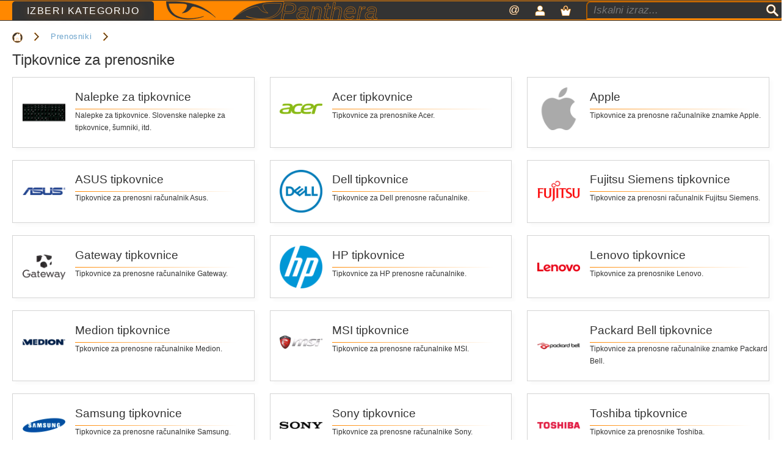

--- FILE ---
content_type: text/html; charset=UTF-8
request_url: https://www.panthera.si/tipkovnice-za-prenosnike/
body_size: 22560
content:
	<!DOCTYPE html><!--<!DOCTYPE html PUBLIC "-//W3C//DTD XHTML 1.0 Transitional//EN" "http://www.w3.org/TR/xhtml1/DTD/xhtml1-transitional.dtd">--><html xmlns="http://www.w3.org/1999/xhtml" dir="ltr" lang="sl-SI"><head>	<meta http-equiv="Content-Type" content="text/html; charset=UTF-8" />	<meta name="viewport" content="width=device-width, initial-scale=1" />	<meta name="wot-verification" content="2f8b772a4c9827d8a4c0"/>	<meta name="google-site-verification" content="m-LnZ0y9ZGX2L7Uk7XIaOPF4Fk24rLXefDJEAu5MEaw" />	<meta name="theme-color" content="#333" />	<link rel="shortcut icon" href="https://static.panthera.si/favicon.ico" />	<title>Tipkovnice za prenosnike | Panthera</title><meta name="description" content="Tipkovnice za prenosnike."/><meta name="keywords" content="tipkovnice za prenosnike, tipkovnice za prenosne računalnike"/><link rel="canonical" href="https://www.panthera.si/tipkovnice-za-prenosnike/"/><link rel="alternate" href="https://www.panthera.si/tipkovnice-za-prenosnike/" hreflang="sl">	<style type="text/css">a,abbr,acronym,address,applet,b,big,blockquote,body,center,cite,code,dd,del,dfn,div,dl,dt,em,fieldset,font,form,h1,h2,h3,h4,h5,h6,html,i,iframe,img,ins,kbd,label,legend,li,object,ol,p,pre,q,s,samp,small,span,strike,strong,sub,sup,tt,u,ul,var{margin:0;padding:0;border:0;outline:0;font-size:100%;vertical-align:baseline;background:0 0}ol,ul{list-style:none}*{font-family:Arial,Helvetica,sans-serif}a,body,button,dd,dl,dt,h1,h2,h3,h4,h5,h6,h7,i,input,input[type=text],li,p,pre,select,span,table,td,textarea,th,tr,ul{font-family:Arial,Helvetica,sans-serif}a,body,button,dd,dl,dt,html,i,input,input[type=text],li,p,pre,select,span,table,td,textarea,th,tr,ul{font-size:100%}body{line-height:20px;font-size:12px;background-color:#fff;min-height:100%;height:auto!important;margin:0;padding:0}		a{text-decoration:none;color:#6da4cc}		h1,h2,h3,h4,h5,h6{padding-bottom:5px;color:#333;line-height:1em;font-weight:400}h1 a,h2 a,h3 a,h4 a,h5 a,h6 a{color:#333;font-size:1.2em}h1{font-size:2em}h2{font-size:1.8em}h3{font-size:1.6em}h4{font-size:1.4em}h5{font-size:1.2em}h6{font-size:1em}p{padding-bottom:10px;line-height:24px;}.clear{clear:both;}.clearfix:after{visibility:hidden;display:block;font-size:0;content:" ";clear:both;height:0;}#main-content-area{width:100%;min-height:400px;}.svgShadow{-webkit-filter:drop-shadow(3px 3px 2px rgba(0,0,0,1));filter:drop-shadow( 3px 3px 2px rgba(0, 0, 0, 1))}@media only screen and (max-width:1280px){#left-area{margin-left:0!important}}#left-area{float:left;width:100%;position:relative}.productsContainer_flex{display:flex;flex-wrap:nowrap;overflow-x:auto;scroll-behavior:smooth;scrollbar-width:thin;scrollbar-color:#555 #CCC}.izpis-artikla2-container{flex-grow:0;flex-shrink:0;flex-basis:25%;margin:0;padding:0;border:none;margin-bottom:.5rem}.productsContainer_flex .izpis-artikla2{padding:.5em;margin:0 .5em;min-width:270px}.oglas-h2{padding:0;margin:4%}.navContainer{height:100%}.izpis-artikla2 .widgetImage{padding-left:4%;padding-right:4%;width:92%;height:unset;}.leftScrollButton,.rightScrollButton{position:absolute;top:45%;width:4rem;height:4rem;vertical-align:middle;-webkit-transition:.3s ease-in-out;-o-transition:.3s ease-in-out;transition:.3s ease-in-out;cursor:pointer;opacity:0;padding:1.5em 0;background-color:#f7f7f7;border:1px solid rgba(51,51,51,.5);border-radius:.5em}.rightScrollButton{right:1rem}.leftScrollButton{left:1rem}.leftScrollButton:hover,.rightScrollButton:hover{background-color:#333}.obrni_180 path{transform: rotate(180deg);transform-origin: 50% 50%;}.prodContainer{width:100%;height:auto;}.productsContainer_grid{display:-ms-grid;display:grid;-ms-grid-columns:1fr (24% 1fr) 4;grid-template-columns:repeat(4,1fr);-ms-grid-rows:6fr;-webkit-box-pack:justify;-ms-flex-pack:justify;justify-content:space-between;margin-left:40px;margin-right:40px;grid-gap:1em}.izpis-artikla2{padding:5px;height:560px;padding:2%;background-color:#fff;border:solid 1px #eee}.izpis-artikla2 .title2 a{overflow:hidden;display:-webkit-box;-webkit-line-clamp:3;-webkit-box-orient:vertical}.title2{height:70px;line-height:1.4em}.izpis-artikla-opis2{height:132px}.height0{height:0!important}.izpis-artikla-meta-opis2{height:145px;color:#888;line-height:1.4rem;overflow:hidden;display:-webkit-box;-webkit-line-clamp:7;-webkit-box-orient:vertical;font-size:110%;}.izpis-artikla-slika2{text-align:center;max-width:100%}.izpis-artikla-cena{font-size:2em;color:#333;font-weight:700;font-style:italic;line-height:1.3em}.cssPopust{position:relative;height:30px;top:-470px;right:15px;margin-top:-30px}.cssPopustPozicija2{top:-430px}.cssPopustPozicija3{top:-390px}.cssPopustSpan{content:"";position:absolute;color:#fff;font-weight:700;padding:5px;left:0;height:20px;font-size:1rem;font-family:Arial Black,sans serif}.cssPopustSpan:after{content:"";width:0;height:0;border-style:solid;transform:rotate(135deg);border-width:21px 21px 0 21px;position:absolute;right:-28px;bottom:12px}.cssPopustStyle1:after{border-color:#f80 transparent transparent transparent}.cssPopustStyle3:after{border-color:#10d200 transparent transparent transparent}.cssPopustStyle2:after{border-color:#ca0900 transparent transparent transparent}.cssPopustStyle1{background-color:#f80}.cssPopustStyle3{background-color:#10d200}.cssPopustStyle2{background-color:#ca0900}.izpis-artikla-cena-precrtano{text-decoration:line-through;font-size:1.2em;font-size:1.2em;color:#ccc;font-weight:700;font-style:italic;line-height:1.3em}.izpis-artikla-cena-cena{padding:0}.container{text-align:left;width:100%;margin:0 auto;position:relative}#telefonskaSpan {display: none;}@media only screen and (max-width:570px){#logo{width:320px}#logo-container{height:32px}#bannerSlika{width:100%!important}}@media only screen and (max-width:1800px) and (min-width:701px){#logo-container #email,#logo-container #kosarica,#logo-container #prijava,#logo-container #search-container,#logo-container #telefonska{margin-right:20px!important}#logo-container #logoHref,#logo-container #sidebarTest,.filtri{margin-left:20px!important}}@media only screen and (max-width:1500px){#emailSpan a span,#kosarica a span,#prijava a span,#telefonskaSpan span{display:none}}@media only screen and (max-width:1200px){.dropbtnTest{border-radius:7px 7px 7px 0!important;height:18px;width:18px!important}#meniTextTest{display:none}#filterInArtikli,#meniButtonTest{display:inline-block!important}.productsContainer_grid{-webkit-box-ordinal-group:8;-ms-flex-order:7;order:7}}#logo-container #sidebarTest{margin-left:40px}#meniTextTest{text-transform:uppercase;text-shadow:2px 2px 15px rgba(255,136,0,.65);letter-spacing:.1em}.dropbtnTest{color:#fff;padding:6px;border:none;cursor:pointer;width:220px;border-radius:7px 7px 0 0;background-color:#333;font-size:1.3em;text-align:center}.dropdownTest{position:relative;display:inline-block;background-color:#333;border-radius:5px}.dropdown-contentTest{display:none;position:absolute;background-color:#f9f9f9;width:100%;min-width:232px;z-index:10001}.ikonaMeni{position:absolute;left:200px;bottom:5px;fill:#fff}.svg_ikona_1{fill:#f80;vertical-align:text-top}#meniButtonTest{display:none;position:absolute;top:0;left:0;padding:5px}#check01:not(:checked)~#check01LabelTest #meniButtonTest{fill:#fff}#meniButtonTest:after,#meniTextTest:after{bottom:0!important}#meniButtonTest:after{left:-6px!important;width:30px!important}.hoverEffect:after{content:"";position:absolute;width:100%;height:3px;left:0;background:#f80;visibility:hidden;border-radius:5px;-webkit-transform:scaleX(0);-ms-transform:scaleX(0);transform:scaleX(0);-webkit-transition:.25s linear;-o-transition:.25s linear;transition:.25s linear}#check01{display:none}#check01LabelTest span{-webkit-touch-callout:none;-webkit-user-select:none;-moz-user-select:none;-ms-user-select:none;user-select:none}.dropdown-contentTest{display:none;overflow:hidden}#check01LabelTest{position:relative;display:block;cursor:pointer}#checkbox-skrij-search{display:none}label[id=ch-razkrij-search],label[id=ch-skrij-search]{display:none;cursor:pointer;position:relative;top:9px}input[type=checkbox]:not(:checked)~#search-form{display:block!important}#logo text tspan{font-weight:100;}{float:left;height:100%;width:364px;}#logoHref{-webkit-box-ordinal-group:3;-ms-flex-order:2;order:2}#logo-container{width:100%;height:30px;background:#333;background:-o-linear-gradient(left,#f80 0,#f80 400px,#333 400px,#333 100%);background:linear-gradient(to right,#f80 0,#f80 400px,#333 400px,#333 100%);border-top:#f80 solid 1px;display:-webkit-box;display:-ms-flexbox;display:flex;-ms-flex-wrap:nowrap;flex-wrap:nowrap;-webkit-box-pack:space-evenly;-ms-flex-pack:space-evenly;justify-content:space-evenly}#logo-container #logoHref{margin-left:40px;width:0}#logo-container #email,#logo-container #kosarica,#logo-container #prijava,#logo-container #search-container,#logo-container #telefonska{margin-right:40px}#email,#iskalnik,#meniShow,#telefonska,#prijava,#kosarica{float:right;margin-top:7px}#telefonska{-webkit-box-ordinal-group:4;-ms-flex-order:3;order:3;margin-left:auto;}#email{-webkit-box-ordinal-group:5;-ms-flex-order:4;order:4}#prijava{-webkit-box-ordinal-group:6;-ms-flex-order:5;order:5}#kosarica{-webkit-box-ordinal-group:7;-ms-flex-order:6;order:6}#emailSpan a,#iskalnik a,#meniShowLink,#telefonskaSpan{color:#fff;font-size:1.4em;margin:0;position:relative;top:-3px}#email-slika,#iskalnik-slika,#kosarica-slika,#meni-slika,#telefonska-slika,#uporabnik-slika{margin-right:5px;position:relative;top:3px}#en_pix{height:1px;width:100%;clear:both;background-color:#f80}#en_pixDark{height:1px;width:100%;clear:both;background-color:#333}#top-area-spodni-rob{background-color:#333;height:1px;}#top-area-zgorni-rob{background-color:#f80;border-top:#333 solid 1px;height:1px;}#kosarica a{color:#fff;font-size:1.4em;margin:0;position:relative;top:-3px;padding-top:20px;padding-bottom:0}#search-container{-webkit-box-ordinal-group:8;-ms-flex-order:7;order:7;min-width:22px}#search-form{position:relative;width:300px;height:45px;float:right}#search-form #searchinput{padding:0 10px 0 10px;width:100%;height:26px;font-size:1.4em;text-shadow:1px 1px 1px #fff;font-style:italic;border-radius:7px 0 7px 0;border-color:#f80;color:#fff;background-color:#333}#searchinput::-webkit-input-placeholder{color:#777;opacity:1;text-shadow:none}#searchinput::placeholder{color:#777;text-shadow:none}.isci_darkSVG path{fill:#333;}#prijava a{color:#fff;font-size:1.4em;margin:0;position:relative;top:-3px}@media only screen and (max-width:1748px){#footer-widgets{position:relative;width:163px}}#footer{background:#333;min-height:400px}#footer-widgets{margin-left:auto;margin-right:auto;width:100%;margin-top:4rem;display:-webkit-box;display:-ms-flexbox;display:flex;-ms-flex-wrap:wrap;flex-wrap:wrap;-webkit-box-pack:space-evenly;-ms-flex-pack:space-evenly;justify-content:space-evenly;clear:both}#footer .info{background-color:#f80}#dostavaTitle svg, #zalogeTitle svg, #placiloTitle svg{position:absolute;top:0rem;right:0rem;}#zalogeTitle, #dostavaTitle, #placiloTitle{position:relative;padding-top: 30px;padding-bottom: 30px !important;}.footer-widget{width:275px;padding:5px;text-shadow:1px 1px 1px rgba(0,0,0,.3)}.footer-widget{color:#fff;text-shadow:1px 1px 1px rgba(0,0,0,.3)}#footer h4.widget-title{color:#f80;text-shadow:1px 1px 1px rgba(0,0,0,.5);padding-bottom:15px;padding-left:0}.footer-widget a{color:#fff}.footer-widget ul{margin-bottom:8px}.footer-widget ul li{background-position:-9px -1108px;padding:0 0 7px 0;list-style-position:inside}.listStyle ul li{list-style-type:initial}.orangeColor{background-color:#f80;border-radius:15px 0 0 35px;height:250px}.orangeColor .widget-title{color:#fff!important;text-shadow:1px 1px 1px #000!important}.terminal{border-radius:5px 5px 5px 5px;color:#fff;height:230px}.terminal .menu-pomozni-meni-container{font-family:"Lucida Console","Lucida Sans Typewriter",monaco,"Bitstream Vera Sans Mono",monospace;text-shadow:0 0 5px #c8c8c8}h4.widget-title{padding-bottom:20px;color:#434343}@media only screen and (max-width:1800px){#filterForm,#razvrstiPoHideId,.breadcrumbs,.catTitle,.naslov1,.productsContainer_grid,.textContainer,.wpsc_page_numbers_top{margin-left:20px!important;margin-right:20px!important}}#oznaka{color:#888}.notSelectable{-webkit-user-select:none;-moz-user-select:none;-ms-user-select:none;user-select:none}#gumba_kosarica_poglej{list-style-type:none;padding:0;width:151px}#gumba_kosarica_poglej li{float:left}.izpis-artikla2 .wpsc_buy_button_container{display:-webkit-box;width:100%}.wpsc_buy_button_container{position:relative;}#kosarica_button_bg{position:absolute;bottom:5px;left:7px;}.izpis-artikla2 .wpsc_buy_button_container #gumba_kosarica_poglej,.izpis-artikla2 .wpsc_buy_button_container #gumba_kosarica_poglej #gumb_kosarica,.izpis-artikla2 .wpsc_buy_button_container #gumba_kosarica_poglej #gumb_kosarica .wpsc_buy_button{width:100%}.izpis-artikla2 .wpsc_buy_button_container .wpsc_buy_button{padding-left:0}@media only screen and (max-width:1680px){.productsContainer_grid{-ms-grid-columns:1fr 1fr 1fr 1fr;grid-template-columns:repeat(auto-fill,24%)}}@media only screen and (max-width:1200px){.productsContainer_grid{grid-template-columns:repeat(auto-fill,32%);grid-gap:0.5em}}.wpsc_buy_button_container .wpsc_buy_button{cursor:pointer;line-height:23px;color:#fff;border:none;background-color:#f80;border-radius:2px;padding-left:25px;padding-top:2px}.in_stock{color:#4b4;font-weight:700;margin-bottom:.7rem;margin-top:.3rem}.not_in_stock{color:red;font-weight:700}.wpsc_product_price{margin-bottom:.7rem;margin-top:.3rem}.pswContainer h1,h2,h3,h4,h5,h6{color:#333;padding-bottom:.5em}.breadcrumbs{height:20px;padding-top:1rem;padding-bottom:1rem;margin-left:40px;margin-right:auto;}.breadcrumbs > a,.breadcrumbsSpan{margin-right: 1rem;padding-left: 1rem;}#breadcrumbsHome{padding-left:0;}.breadcrumbsPuscica{vertical-align: text-bottom;}.velka_not_toggle{width:70%;height: auto;}.breadcrumbs,.wpsc_page_numbers_top,form[name=filterForm]{font-size:.8rem;letter-spacing:.05em;margin-left:40px;margin-right:auto}.breadcrumbsHomeSVG{vertical-align:bottom}.gallerycontainer_1{float:left;width:50%;display:-webkit-inline-box;display:-ms-inline-flexbox;display:inline-flex}#velka_1{-webkit-box-ordinal-group:4;-ms-flex-order:3;order:3;-o-object-fit:contain;object-fit:contain;-ms-flex-item-align:center;-ms-grid-row-align:center;align-self:center;background-color:#fff}.izpis_artikla{width:90%;margin-left:auto;margin-right:auto}#izpis_artikla_desno{position:relative;float:left;width:100%}#izpis_artikla_desno ul,#ul_zamik{margin-top:10px;margin-bottom:10px}#izpis_artikla_desno li,#ul_zamik li{margin-left:30px;}#izpisGlavnihPodatkovArtikla{-webkit-box-ordinal-group:3;-ms-flex-order:2;order:2;width:50%;font-size:.9rem;line-height:2rem}#galleryAndMainInfo{display:-webkit-box;display:-ms-flexbox;display:flex}.gallerycontainer_1{-webkit-box-ordinal-group:2;-ms-flex-order:1;order:1}.minusMargin, .podatki{margin-top:-10px !important;}i.pro, i.pros{background-image: url(https://static.panthera.si/2017_2017/plus.svg);width: 12px;height: 12px;display: inline-block;background-size: 12px;vertical-align: text-top;filter: brightness(0) saturate(100%) invert(36%) sepia(45%) saturate(980%) hue-rotate(73deg) brightness(104%) contrast(85%);}i.cons, i.con{background-image: url(https://static.panthera.si/2017_2017/minus.svg);width: 12px;height: 12px;display: inline-block;background-size: 12px;vertical-align: text-top;filter: brightness(0) saturate(100%) invert(13%) sepia(82%) saturate(7478%) hue-rotate(360deg) brightness(122%) contrast(108%);}li.pros, li.pro, .pro, .pros, li.con, li.cons, .con, .cons{list-style-type: none !important;}li.pros::before, li.pro::before{content:'';display:inline-block;height:12px;width:12px;margin-right: 5px;background-image: url(https://static.panthera.si/2017_2017/plus.svg); background-size: 12px;filter: brightness(0) saturate(100%) invert(36%) sepia(45%) saturate(980%) hue-rotate(73deg) brightness(104%) contrast(85%);}li.cons::before, li.con::before{content:'';display:inline-block;height:12px;width:12px;margin-right: 5px;background-image: url(https://static.panthera.si/2017_2017/minus.svg); background-size: 12px;filter: brightness(0) saturate(100%) invert(13%) sepia(82%) saturate(7478%) hue-rotate(360deg) brightness(122%) contrast(108%);}.prosCons li::before, .proscons li::before, .procon li::before{content: '';display: inline-block;height: 12px;width: 12px;background-image: url();}#mordaVamBoVsecTudi .productsContainer_grid,#zamenljiviArtikli .productsContainer_grid{width:100%}#zamenljiviArtikliH3{margin-top:20px;margin-bottom:20px;text-transform:uppercase}.breadcrumbs,.wpsc_page_numbers_top,form[name=filterForm]{font-size:.8rem;letter-spacing:.05em}.thumbnailContainer_1{width:12%;display:inline-block;vertical-align:top;margin:0;padding:0;background-color:#fff}.thumbnail_1,.thumbnail_1 img{width:100%;height:auto;padding:0!important;mix-blend-mode:multiply;margin-top:7px;margin-bottom:7px}.galleryNavLeft{-webkit-box-ordinal-group:3;-ms-flex-order:2;order:2}.galleryNavRight{-webkit-box-ordinal-group:5;-ms-flex-order:4;order:4}.galleryNavLeft,.galleryNavRight{padding:0;margin:0;width:8%;display:inline-block;text-align:center;margin-left:auto;margin-right:auto;position:relative}.galleryNavLeft img,.galleryNavLeft svg,.galleryNavRight img,.galleryNavRight svg{width:50%;position:relative;top:50%;cursor:pointer}#thumbnail-each_1,.galleryNavLeft img,.galleryNavLeft svg,.galleryNavRight img,.galleryNavRight svg{-webkit-transform:scale(1);-ms-transform:scale(1);transform:scale(1);-webkit-transition:.3s ease-in-out;-o-transition:.3s ease-in-out;transition:.3s ease-in-out}#thumbnail-each_1{cursor:pointer}#galleryFS{position:absolute;top:5%;left:25%}.naslovH1{font-size:1.7rem;font-weight:700;color:#f80}#cena b{font-size:2.3rem;letter-spacing:.2rem;color:#333;line-height:4rem}#cena .opomba{margin-left:1rem;font-size:.9rem;color:#888}#izpisGlavnihPodatkovArtikla #toggleLabel1_popup1,#izpisGlavnihPodatkovArtikla #toggleLabel1_popup3{cursor:pointer;color:#090;font-weight:700;font-size:1.5rem}#izpisGlavnihPodatkovArtikla .wpsc_buy_button{line-height:2.5rem;width:50%;margin-top:2rem;font-size:1.4rem;text-transform:uppercase;letter-spacing:.1rem}#odpremaMin{font-size:.9rem}.star-rating-container{order:2;margin-right:.5rem}.temnaZvezda{fill:#CCC}.ocena-zvezdice{display:inline;vertical-align:text-top}#ocenaZBesedo{display:inline}.mnenje-posamezno-container{padding:.3rem;border-style:solid;border-bottom-width:1px;border-color:#ccc;display:flex}#review_desno{display:inline-block;width:75%;order:2}#review_glava{display:inline-block;min-width:250px;/*width:60%;*/order:1;position:relative;max-width:250px}.priporoca::after{content:'✅';margin-left:.5rem;/*width:20px;height:20px;text-align:center;border:1px solid #147300;background:#e4ffe7;border-radius:50%;box-shadow:inset 0 1px 3px rgba(0,0,0,.3);display:inline-block;color:#0a0;font-size:20px;vertical-align:bottom*/}.odsvetuje::after{content:'✘';width:20px;height:20px;text-align:center;border:1px solid #fd0000;background:#f9f0f0;border-radius:50%;box-shadow:inset 0 1px 3px rgba(132,1,1,.3);display:inline-block;color:#fd0000;font-size:12px;margin-left:.5rem;vertical-align:bottom}.mnenje_datum,.mnenje_izkusnje{color:#888;position:absolute}.mnenje_datum{bottom:20px}.mnenje_izkusnje{bottom:0}#tagsContainer{display:flex;margin-top:1rem}.tag{border-radius:20%;padding:0 1rem;border-radius:.6rem;font-weight:700;margin-right:.5rem}.popustTag{order:1;background-color:#f80;color:#fff}.brezplacnaDostavaTag{order:2;background-color:#10d200;color:#fff}.priporocamoTag{order:3;background-color:#10d200;color:#fff}#izpis_artikla_under{display:-webkit-box;display:-ms-flexbox;display:flex;-webkit-box-pack:start;-ms-flex-pack:start;justify-content:flex-start;width:100%;height:2rem}#izpis_artikla_under #oznaka{-webkit-box-ordinal-group:2;-ms-flex-order:1;order:1;-webkit-box-flex:1;-ms-flex-positive:1;flex-grow:1}#izpis_artikla_under .rating-position{-webkit-box-ordinal-group:4;-ms-flex-order:3;order:3;height:100%;margin-top:auto;margin-bottom:auto;color:#888}.izpis_artikla_naslov h1{text-align:left}.naslov{width:100%;float:right;text-align:right}#inline{display:inline;float:left}#float_right,.float_right{float:right}#cena{font-size:1.9em;color:#333}.labelInputButton{position:absolute;top:30%;right:1rem;cursor:pointer}#filterInArtikli{display:-webkit-box;display:-ms-flexbox;display:flex}#breadPagenavSort{width:100%}.filtri{min-width:231px;max-width:220px;margin-left:40px;background-color:#333;border:solid 1px #f90;height:-webkit-fit-content;height:-moz-fit-content;height:fit-content;padding:0;color:#fff}.iskalniFilterContainer{width:auto;padding-left:1rem;padding-right:1rem;padding-top:.5rem;padding-bottom:.5rem;position:relative}.iskalniFilter{position:relative;padding:0 10px 0 10px;margin:0!important;width:100%;height:26px;font-size:1.4em;text-shadow:1px 1px 1px #fff;font-style:italic;border-radius:7px 0 7px 0;border-color:#f80;color:#fff;background-color:#333}.iskalniFilterSubmit{height:20px;width:20px;z-index:1000;bottom:.8rem;right:1.4rem;position:absolute}.filterText{padding-left:1rem;padding-right:1rem;padding-top:.5rem;padding-bottom:.5rem}.brisiIskalniFilter{float:right;vertical-align:middle}.filterNaziv{padding-left:1rem;padding-right:1rem;padding-top:.5rem;padding-bottom:.5rem;margin:0;cursor:pointer;font-size:.9rem;display:block;font-weight:700;font-weight:500;text-shadow:2px;text-shadow:2px 2px 0 rgba(0,0,0,.5);color:#fff;font-family:Lato,sans-serif;font-size:.9rem;font-weight:600;line-height:.9rem}#filtriForm ul{padding-left:1rem;padding-right:1rem;padding-top:.5rem;padding-bottom:.5rem}.chBox_niPodatka{font-style:italic;color:#ffe7c4;text-decoration:underline}.chBox_ff8800{display:block;position:relative;padding-left:35px;margin-bottom:12px;cursor:pointer;-webkit-user-select:none;-moz-user-select:none;-ms-user-select:none;user-select:none;font-size:.9rem}.chBox_ff8800 input{position:absolute;opacity:0;cursor:pointer;height:0;width:0}.checkmark{position:absolute;top:0;left:0;background-color:#d8d8d8;height:1.2rem;width:1.2rem;border-radius:.1rem}.chBox_ff8800:hover input~.checkmark{background-color:#ffe7c4}.chBox_ff8800 input:checked~.checkmark{background-color:#f80}.checkmark:after{content:"";position:absolute;display:none}.chBox_ff8800 input:checked~.checkmark:after{display:block}.chBox_ff8800 .checkmark:after{border:solid #fff;border-width:0 3px 3px 0;-webkit-transform:rotate(45deg);-ms-transform:rotate(45deg);transform:rotate(45deg);left:.3rem;top:.1rem;width:.3rem;height:.6rem}.arrow{content:"";border:solid #f80;border-width:0 3px 3px 0;display:inline-block;padding:3px;-webkit-transition:all 1s ease;-o-transition:all 1s ease;transition:all 1s ease;-ms-transform:rotate(45deg);transform:rotate(45deg);-webkit-transform:rotate(45deg);float:right;position:relative;left:-3px}.openArrow{-webkit-transition:all 1s ease;-o-transition:all 1s ease;transition:all 1s ease;-webkit-transform:rotate(945deg)!important;-ms-transform:rotate(945deg)!important;transform:rotate(945deg)!important}.close{-webkit-transition:opacity 1s ease-out;-o-transition:opacity 1s ease-out;transition:opacity 1s ease-out;opacity:0;height:0;overflow:hidden;padding:0!important;margin:0}.closeNoTransition{opacity:0;height:0;overflow:hidden;padding:0!important;margin:0;border:0!important}.close.active{opacity:1;height:auto}.open{-webkit-transition:opacity 1s ease-out;-o-transition:opacity 1s ease-out;transition:opacity 1s ease-out;opacity:100!important;height:auto!important;overflow:inherit!important}.filtri form ul li,.filtri form ul li input[type=checkbox],.filtri form ul li label{cursor:pointer}.filtri form ul li{margin-bottom:10px}.filtri form ul li input[type=checkbox]{vertical-align:middle}.filtri form ul li label{vertical-align:middle}.filtri form ul{border-bottom:1px solid grey}#filtriHideId{font-size:.9rem;cursor:pointer;text-shadow:2px 2px 0 rgba(0,0,0,.5);color:#fff;font-family:Lato,sans-serif;font-size:.9rem;font-weight:600;padding-left:1rem;padding-right:1rem;padding-top:.5rem;padding-bottom:.5rem}#razvrstiPoHideId{padding-left:1rem;padding-right:1rem;padding-top:.5rem;padding-bottom:.5rem;text-decoration:none;border:1px solid #ffe7c4;background-color:#fff6e8;font-size:.9rem;cursor:pointer;text-shadow:1px 1px 2px rgba(51,51,51,.1);color:#f80;font-family:Lato,sans-serif;font-size:.9rem;font-weight:600}#izpis-artikla_1{-ms-grid-column:1;-ms-grid-row:1}#izpis-artikla_2{-ms-grid-column:2;-ms-grid-row:1}#izpis-artikla_3{-ms-grid-column:3;-ms-grid-row:1}#izpis-artikla_4{-ms-grid-column:4;-ms-grid-row:1}#izpis-artikla_5{-ms-grid-column:1;-ms-grid-row:2}#izpis-artikla_6{-ms-grid-column:2;-ms-grid-row:2}#izpis-artikla_7{-ms-grid-column:3;-ms-grid-row:2}#izpis-artikla_8{-ms-grid-column:4;-ms-grid-row:2}#izpis-artikla_9{-ms-grid-column:1;-ms-grid-row:3}#izpis-artikla_10{-ms-grid-column:2;-ms-grid-row:3}#izpis-artikla_11{-ms-grid-column:3;-ms-grid-row:3}#izpis-artikla_12{-ms-grid-column:4;-ms-grid-row:3}#izpis-artikla_13{-ms-grid-column:1;-ms-grid-row:4}#izpis-artikla_14{-ms-grid-column:2;-ms-grid-row:4}#izpis-artikla_15{-ms-grid-column:3;-ms-grid-row:4}#izpis-artikla_16{-ms-grid-column:4;-ms-grid-row:4}#izpis-artikla_17{-ms-grid-column:1;-ms-grid-row:5}#izpis-artikla_18{-ms-grid-column:2;-ms-grid-row:5}#izpis-artikla_19{-ms-grid-column:3;-ms-grid-row:5}#izpis-artikla_20{-ms-grid-column:4;-ms-grid-row:5}#izpis-artikla_21{-ms-grid-column:1;-ms-grid-row:6}#izpis-artikla_22{-ms-grid-column:2;-ms-grid-row:6}#izpis-artikla_23{-ms-grid-column:3;-ms-grid-row:6}#izpis-artikla_24{-ms-grid-column:4;-ms-grid-row:6}.include_top{margin-left:40px;margin-right:40px;color:#333}.include_bot{margin-left:40px;margin-right:40px;color:#333}.include_bot p,.include_top p{line-height:1.7rem;font-size:.8rem}.include_bot h4,.include_top h4{line-height:1.7rem;font-size:1.2rem}.catTitle,.naslov1,.textContainer{margin-left:40px;margin-right:auto;margin-bottom:1rem;padding-bottom:0}.paragrafKategorija{color:#333;line-height:1.3rem;max-height:55px;overflow:hidden}.podKategorijaNaziv{width:100%;padding-top:3%;padding-bottom:3%;max-height:100px;overflow:hidden}.titleKategorija{overflow:hidden;-o-text-overflow:ellipsis;text-overflow:ellipsis;overflow-wrap:break-word;display:-webkit-box;-webkit-line-clamp:2;-webkit-box-orient:vertical;margin:0;padding:0;line-height:1.2em;font-size:1.2rem;padding-top:.5rem;padding-bottom:.5rem}.titleKategorijaHr{background-image:-webkit-gradient(linear,left top,right top,from(#f80),to(transparent));background-image:-o-linear-gradient(left,#f80,transparent);background-image:linear-gradient(90deg,#f80,transparent);border:0;height:1px;width:90%;left:0;margin:0;margin-right:10%;padding:0}.titleKategorija a{overflow:hidden;display:-webkit-box;-webkit-line-clamp:1;-webkit-box-orient:vertical;line-height:1.5rem;white-space:inherit;font-size:1rem;max-width:200px}.izpisPodkategorije{-webkit-box-shadow:5px 5px 5px rgba(51,51,51,.02);box-shadow:5px 5px 5px rgba(51,51,51,.02)}.izpisPodkategorije:hover{border-color:#ccc;-webkit-box-shadow:2px 2px 10px #888;box-shadow:2px 2px 10px #888}.seznamPodkategorij{	margin-left:40px;	margin-right:40px;	display:-ms-grid;display:grid;	-ms-grid-columns:1fr (19% 1fr) 5;	grid-template-columns:repeat(auto-fill,19%);	-ms-grid-rows:4fr;-webkit-box-pack:justify;	-ms-flex-pack:justify;justify-content:space-between}	#izpisPodkategorije_2{-ms-grid-column:2;-ms-grid-row:1}	#izpisPodkategorije_3{-ms-grid-column:3;-ms-grid-row:1}#izpisPodkategorije_4{-ms-grid-column:4;-ms-grid-row:1}#izpisPodkategorije_5{-ms-grid-column:5;-ms-grid-row:1}#izpisPodkategorije_6{-ms-grid-column:1;-ms-grid-row:2}#izpisPodkategorije_7{-ms-grid-column:2;-ms-grid-row:2}#izpisPodkategorije_8{-ms-grid-column:3;-ms-grid-row:2}#izpisPodkategorije_9{-ms-grid-column:4;-ms-grid-row:2}#izpisPodkategorije_10{-ms-grid-column:5;-ms-grid-row:2}#izpisPodkategorije_11{-ms-grid-column:1;-ms-grid-row:3}#izpisPodkategorije_12{-ms-grid-column:2;-ms-grid-row:3}#izpisPodkategorije_13{-ms-grid-column:3;-ms-grid-row:3}#izpisPodkategorije_14{-ms-grid-column:4;-ms-grid-row:3}#izpisPodkategorije_15{-ms-grid-column:5;-ms-grid-row:3}#izpisPodkategorije_16{-ms-grid-column:1;-ms-grid-row:4}#izpisPodkategorije_17{-ms-grid-column:2;-ms-grid-row:4}#izpisPodkategorije_18{-ms-grid-column:3;-ms-grid-row:4}#izpisPodkategorije_19{-ms-grid-column:4;-ms-grid-row:4}#izpisPodkategorije_20{-ms-grid-column:5;-ms-grid-row:4}#izpisPodkategorije_21{-ms-grid-column:1;-ms-grid-row:5}#izpisPodkategorije_22{-ms-grid-column:2;-ms-grid-row:5}#izpisPodkategorije_23{-ms-grid-column:3;-ms-grid-row:5}#izpisPodkategorije_24{-ms-grid-column:4;-ms-grid-row:5}	.izpisPodkategorije{border:solid 1px #d4d4d4;margin-bottom:5%}.podkategorija{position:relative;overflow:hidden;height:100%}.podKategorija a{display:-webkit-box;display:-ms-flexbox;display:flex;text-decoration:none;height:100%}.podKategorijaSlika{padding:3%}.podKategorija img{margin:auto;padding:4%}@media only screen and (max-width:1800px){.include_bot,.include_top,.seznamPodkategorij{margin-left:20px;margin-right:20px}}@media only screen and (max-width:1600px){.seznamPodkategorij{grid-template-columns:repeat(auto-fill,24%)}}@media only screen and (max-width:1300px){.seznamPodkategorij{grid-template-columns:repeat(auto-fill,32%)}}@media only screen and (max-width:1224px){	.velka_not_toggle{width:82%}	#velka_1{-ms-flex-item-align:center;-ms-grid-row-align:center;align-self:center;-ms-flex-item-align:center;-ms-grid-row-align:center;align-self:center}	.thumbnailContainer_1{width:100%;-webkit-box-ordinal-group:6;-ms-flex-order:5;order:5;z-index:50;display:inline-block;-ms-flex-wrap:wrap;flex-wrap:wrap;margin-top:5%;margin-left:auto;margin-right:auto}	.thumbnailContainer_1 img{width:19%}	.gallerycontainer_1{position:relative;-ms-flex-wrap:wrap;flex-wrap:wrap}	.galleryNavLeft,.galleryNavRight{width:9%}	#izpis_artikla_under{font-size:.8rem}	.naslovH1{font-size:1.4rem}}@media only screen and (max-width:1200px){#breadPagenavSort,.prodContainer{display:contents}.breadcrumbs{-webkit-box-ordinal-group:2;-ms-flex-order:1;order:1}.seznamPodkategorij{-webkit-box-ordinal-group:7;-ms-flex-order:6;order:6}.filtri{max-width:inherit;margin-left:20px;margin-right:20px;margin-bottom:1rem}#arrowFiltriHide{margin-top:.3rem}#filterInArtikli{display:-webkit-box!important;display:-ms-flexbox!important;display:flex!important;-webkit-box-orient:vertical;-webkit-box-direction:normal;-ms-flex-direction:column;flex-direction:column}.filtri{-webkit-box-ordinal-group:4;-ms-flex-order:3;order:3}	.catTitle{-webkit-box-ordinal-group:3;-ms-flex-order:2;order:2}.include_top{-webkit-box-ordinal-group:4;-ms-flex-order:3;order:3}#razvrstiPoHideId{-webkit-box-ordinal-group:5;-ms-flex-order:4;order:4}#filterForm{-webkit-box-ordinal-group:6;-ms-flex-order:5;order:5}.wpsc_page_numbers_pos_top{-webkit-box-ordinal-group:5;-ms-flex-order:4;order:4}.wpsc_page_numbers_pos_bot{-webkit-box-ordinal-group:9;-ms-flex-order:8;order:8}.include_bot{-webkit-box-ordinal-group:10;-ms-flex-order:9;order:9}	@supports (-ms-ime-align:auto){.filtri{-webkit-box-ordinal-group:1;-ms-flex-order:0;order:0}}	@supports (-ms-accelerator:true){.filtri{-webkit-box-ordinal-group:1;-ms-flex-order:0;order:0}}	@media all and (-ms-high-contrast:none),(-ms-high-contrast:active){.filtri{-webkit-box-ordinal-group:1;-ms-flex-order:0;order:0}}}@media only screen and (max-width:1000px){	#checkbox-skrij-search:checked~#search-form{top:40px;z-index:3;position:absolute!important;-ms-grid-row:1}	#checkbox-skrij-search:checked~label[id=ch-razkrij-search]{display:none!important;position:relative;top:8px;width:17px;left:0}	#checkbox-skrij-search:not(:checked)~#search-form{display:none!important;text-align:center!important;top:40px;z-index:3}#checkbox-skrij-search:not(:checked)~label[id=ch-razkrij-search]{display:inline-block;position:relative;top:8px;width:17px;left:0}.izpisPodkategorije{margin-bottom:4%}}@media only screen and (max-width:1000px){#checkbox-skrij-search:checked~#search-form{top:40px;z-index:3;position:absolute!important;right:20px}#checkbox-skrij-search:checked~label[id=ch-razkrij-search]{display:none!important;position:relative;top:8px;width:17px;left:0}#checkbox-skrij-search:not(:checked)~#search-form{display:none!important;text-align:center!important;top:40px;z-index:3}#checkbox-skrij-search:not(:checked)~label[id=ch-razkrij-search]{display:inline-block;position:relative;top:8px;width:17px;left:0}.seznamPodkategorij{grid-template-columns:repeat(auto-fill,49%)}.izpisPodkategorije{margin-bottom:4%}}@media only screen and (max-width:930px){#logo{margin-left:0!important}#kosarica,#search-form{margin-right:0}#izpis_artikla_desno{width:100%}}@media only screen and (max-width:880px){.menu-pomozni-meni-container{width:280px;margin-left:auto;margin-right:auto}#footer h4.widget-title{margin-left:auto;margin-right:auto;width:280px}#footer-widgets{-webkit-box-orient:vertical;-webkit-box-direction:normal;-ms-flex-direction:column;flex-direction:column}.footer-widget{width:100%!important;padding:0!important}}@media only screen and (max-width:860px){.productsContainer_grid{grid-template-columns:repeat(auto-fill,49%);grid-gap:0.5em}}@media only screen and (max-width:800px){#izpisGlavnihPodatkovArtikla{width:100%;margin-bottom:2rem;margin-top:2rem}#izpis_artikla_under{font-size:.8rem}.naslovH1{font-size:1.4rem}#galleryAndMainInfo{-ms-flex-wrap:wrap;flex-wrap:wrap}.gallerycontainer_1{width:100%}#izpisGlavnihPodatkovArtikla{width:100%;margin-bottom:2rem;margin-top:2rem}#izpisGlavnihPodatkovArtikla .wpsc_buy_button{width:100%}}@media only screen and (max-width:760px){#email{margin-right:10px}#search-form{width:300px!important;height:auto;text-align:center}}@media only screen and (min-width:720px){	.podKategorija img{-webkit-transform:scale(1);-ms-transform:scale(1);transform:scale(1);-webkit-transition:.3s ease-in-out;-o-transition:.3s ease-in-out;transition:.3s ease-in-out}.podKategorija img:hover{-webkit-transform:scale(1.2);-ms-transform:scale(1.2);transform:scale(1.2);-webkit-transition:.3s ease-in-out;-o-transition:.3s ease-in-out;transition:.3s ease-in-out}}@media only screen and (max-width:700px){#logo{width:255px!important;height:21px!important;margin-top:4px}#logo-container #logoHref{margin-left:0!important}#logo-container{background:#333!important}#logo-container #sidebarTest{background-color:#f80;padding-left:20px;padding-right:20px;background:-o-linear-gradient(top,#333 5px,#f80 5px,#f80 25px,#333 25px,#333 30px);background:linear-gradient(to bottom,#333 5px,#f80 5px,#f80 25px,#333 25px,#333 30px);width:30px!important;margin-left:0!important}}@media only screen and (max-width:660px){#logo{margin-left:auto;margin-right:auto;width:386px;clear:both;display:block;float:none}#email,#kosarica,#prijava,#search-container,#telefonska{margin-right:10px!important}#ch-razkrij-search,#ch-skrij-search{left:0}#sidebarTest{padding-left:10px!important;padding-right:10px!important}.breadcrumbs,.wpsc_page_numbers_top,form[name=filterForm]{margin-left:10px!important;margin-right:10px!important;font-size:.8rem;letter-spacing:.05em}.breadcrumbs>a,.breadcrumbsSpan{margin-right:0!important;padding-left:0!important}.productsContainer_grid{margin-left:20!important;margin-right:20!important}.izpis-artikla2{padding:2%}#filterForm,#razvrstiPoHideId,.catTitle,.naslov1,.textContainer,.wpsc_page_numbers_top{margin-left:10px!important;margin-right:10px!important}}@media only screen and (max-width:640px){.izpis-artikla2{border-color:#ccc;margin-right:0;margin-left:0}.productsContainer_grid{margin-left:10px!important;margin-right:10px!important}}@media only screen and (max-width:576px){.productsContainer_grid{grid-template-columns:repeat(auto-fill,100%)}.seznamPodkategorij{grid-template-columns:repeat(auto-fill,100%)}.izpisPodkategorije{margin-bottom:2%}}@media only screen and (max-width:570px){.izpis_artikla_naslov{margin-left:auto;margin-right:auto}.izpis_artikla_naslov .naslov{float:none;text-align:center}#izpis_artikla_desno{margin-left:auto;margin-right:auto;width:100%!important;float:none}#sidebarTest{float:left;position:relative;-webkit-box-ordinal-group:2;-ms-flex-order:1;order:1}#myDropdownTest{width:380px!important}}@media only screen and (max-width:490px){#logo{position:absolute;left:-10px;top:3px;height:20px!important}}@media only screen and (max-width:420px){#email,#kosarica,#prijava,#search-container,#sidebar,#telefonska{padding-left:0!important;padding-right:0!important;margin-right:5px!important}#logo{height:15px!important;top:3px;width:137px!important;left:0;-o-object-position:right;object-position:right;-o-object-fit:cover;object-fit:cover;position:relative}#sidebarTest{padding-left:0!important;padding-right:0!important;margin-right:5px!important}.dropdown-contentTest{position:fixed!important;min-width:100%!important;height:90%;padding-bottom:200px;overflow-y:scroll!important;-ms-scroll-chaining:none!important;overscroll-behavior:contain!important;overflow:-moz-scrollbars-none!important;overflow-x:hidden!important;margin-right:-16px;background-color:#333!important}.dropdown-contentTest::-webkit-scrollbar{display:none!important}.dropdown-contentTest{-ms-overflow-style:none!important}.dropdown-contentTest{overflow:-moz-scrollbars-none!important}#myDropdownTest{width:100%!important}}/*za tabe v opisu artikla*/.tab-container {  width: 100%;  margin-top: 1em;  font-family: system-ui, sans-serif;}/* --- Gumbi --- */.tab-buttons {  display: flex;  flex-wrap: nowrap; /* horizontalno na desktopu */  border-bottom: 1px solid #ccc; /* spodnja črtica */}.tab-buttons button {  flex: 1; /* raztegne čez cel div */  background: #f9f9f9;  border: none;  padding: 12px 0;  cursor: pointer;  font-weight: 600;  color: #EEE;  position: relative;  transition: background 0.2s;  background: #333;}/* Ločitev med gumbi (vertikalna na desktop) */.tab-buttons button:not(:last-child)::after {  content: '';  position: absolute;  top: 10%;  right: 0;  width: 1px;  height: 80%;  background: #F80;}/* Hover in aktivni tab */.tab-buttons button:hover {  background: #666;}.tab-buttons button.active {  background: #F80;  color: #FFF;}/* --- Vsebina zavihkov --- */.tab-content {   border: 1px solid #ccc;  border-top: none;  display: none; }.tab-content:not(#zamenljiviArtikliTab, #mordaVamBoVsecTudi) {   padding: 5rem;}.tab-content h2 {	padding-bottom: 2rem;	letter-spacing: 0px;	font-weight: bold;}.tab-content h3 {	font-size: 1.4rem;	font-weight: bold;	font-variant-caps: all-petite-caps;	color: #B60 !important;	border-bottom: 1px solid #B60;	margin-top: 2rem;}.tab-content p {	padding-bottom: 1rem;	line-height: 1.8rem;}.tab-content.active {  display: block;}/* --- Responsive za mobilne naprave --- */@media (max-width: 600px) {  .tab-buttons {    flex-direction: column; /* zloženo navpično */    border-bottom: none;  }  .tab-buttons button {    flex: none;    width: 100%;    margin: 0;    border-radius: 0;  }  /* Ločitev horizontalna */  .tab-buttons button:not(:last-child)::after {    width: 80%;    height: 1px;    top: auto;    bottom: 0;    left: 10%;    right: auto;    background: #F80;  }}/* osnovni stil tab vsebine */.tab-content {    padding: 50px 50px    background-color: #f9f9f9;    border: 1px solid #ddd;    border-radius: 0px 0px 6px 6px;    margin: 0px 0px 15px 0px;    font-family: Arial, sans-serif;    font-size: 1rem;	line-height: 1.6rem;	letter-spacing: 0.03rem;	background-color: #97979722;}/* lista specifikacij */.tab-content ul {    list-style-type: none; /* odstrani klasične kroge */    padding-left: 0;    margin: 0;}/* posamezne postavke */.tab-content li {    padding: 6px 0;    border-bottom: 1px solid #eee; /* subtilna ločnica med vrsticami */}/* zadnja vrstica brez borderja */.tab-content li:last-child {    border-bottom: none;}/* poudarek za ključne besede (pred ":") */.tab-content li:not(#gumb_kosarica)::before {    content: "🔸 ";    color: #333; /* subtilna pika pred vsako postavko */    font-weight: bold;}/* linki */.tab-content a:not(.izpis-artikla2 .title2 a) {    color: #0073e6;    text-decoration: none;}.tab-content a:hover {    text-decoration: underline;}/*glavni opis levo, slika desno*/.tab-container #opis #opiscontainer{    display: flex;    flex-wrap: wrap;    align-items: flex-start;    gap: 30px;}/* slika levo, tekst desno */.tab-container #opis #opiscontainer > div:first-child {    flex: 1 1 45%;}.tab-container #opis #opiscontainer > div:nth-child(2) {    flex: 1 1 45%;}.tab-container #opis #opiscontainer img {    max-width: 100%;    height: auto;}.tab-container .divOpisSlika{	text-align: center;	z-index: -1;}.tab-content small {  display: block;  font-size: 0.9em;  color: #666;}/* aside = stranska opomba, opozorilo */.tab-content aside {  display: block;  font-size: 0.9em;  color: #555;  background: #f8f8f8;  border-left: 3px solid #ccc;  padding: 6px 10px;  margin: 6px 0;  border-radius: 4px;}/* mark = označeno besedilo */.tab-content mark {  background-color: #fff3a0;  padding: 0 3px;}/* strong = poudarjeno (pomembno) */.tab-content strong {  color: #c00;  font-weight: 600;}/* em = poševno, rahlo sivo */.tab-content em {  font-style: italic;  color: #444;}/* blockquote = citat ali izsek */.tab-content blockquote {  margin: 10px 0;  padding: 6px 12px;  border-left: 3px solid #ccc;  color: #555;  background: #fafafa;  font-style: italic;}/* cite = vir */.tab-content cite {  display: block;  font-size: 0.85em;  color: #777;}.tab-content #zamenljiviArtikli, .tab-content #mordaVamBoVsecTudi {	font-size: 0.7rem;	letter-spacing: 0;	margin: 2rem;}.tab-content #zamenljiviArtikli p, .tab-content #mordaVamBoVsecTudi p{	padding: 0px;}.tab-content #gumba_kosarica_poglej, .tab-content #gumba_kosarica_poglej #gumb_kosarica{	padding: 0;	margin: 0;}.tab-content .izpis-artikla2-container {	border: solid 1px #ddd;	line-height: 1.4rem;}.tab-content .izpis-artikla-meta-opis2 {	height: 135px;  line-height: 1.4rem;  padding: 0;}.tab-content .izpis-artikla-cena {  padding: 0;}.tab-content .productsContainer_grid {	margin-left: 0 !important;	margin-right: 0 !important;}.tab-content #zamenljiviArtikliP {		font-size: 1rem;}#preostaliOpis b,#preostaliOpis strong {  font-weight: 600;       /* nekoliko močnejša krepka pisava (namesto 700, da ni pretežka) */  color: #222;            /* temno siva – dobra berljivost */  padding: 1px 3px;       /* minimalen notranji rob, da izstopa */  border-radius: 3px;     /* mehki robovi */}#preostaliOpis strong {  color: #000;            /* močnejša barva za “pomembne” poudarke */  font-weight: 700;       /* popolnoma krepko */}/* Oblikovanje blockquote */#preostaliOpis blockquote {	position: relative;	margin: 1.5em 0;	padding: 1.2em 1.5em;	background: #f9f9f9;	border-left: 4px solid #3b82f6; /* modra linija za poudarek */	font-style: italic;	color: #333;	border-radius: 8px;	box-shadow: 0 2px 6px rgba(0,0,0,0.05);}/* Stil za citat znotraj blockquote */#preostaliOpis blockquote cite {	display: block;	font-size: 0.95em;	font-style: normal;	font-weight: 600;	color: #1e40af;}/* Oblikovanje aside (nasvet, opozorilo ipd.) */#preostaliOpis aside {	margin: 1.5em 0;	padding: 1em 1.2em;	background: #f0fdfa;	border-left: 4px solid #10b981; /* zelena linija za “nasvet” */	border-radius: 8px;	font-size: 0.95em;	color: #064e3b;	box-shadow: 0 1px 4px rgba(0,0,0,0.05);}/* Stil za small v aside */#preostaliOpis aside small {	display: block;	font-size: 0.9em;	line-height: 1.4;}/* za manjše ekrane naj bo vertikalno */@media (max-width: 768px) {    .tab-container #opis #opiscontainer{        flex-direction: column;    }    .tab-container #opis #opiscontainer > div {        flex: 1 1 100%;    }    .tab-content:not(#zamenljiviArtikliTab, #mordaVamBoVsecTudi) { 	  padding: 1rem;	}    .tab-content h2 {    	font-size: 1.3rem;    	padding-bottom: 1.5rem;    }    #izpis_artikla_desno li {    	margin-left: 0px;    }    .mnenje-posamezno-container {    	flex-direction: column;    }    #review_glava {		width: 100;		max-width: inherit;    }    #review_desno {    	width: 100%;    }    .tab-content #zamenljiviArtikli, .tab-content #mordaVamBoVsecTudi{		margin: 1rem;	}	.tab-content #izpis-artikla-slika2 img, .tab-content #izpis-mordaVamBoVsecTudi-slika2 img {}	.tab-content #zamenljiviArtikli #productsContainer .izpis-artikla2-container #izpis-artikla_1 .izpis-artikla-slika2 a img,  	.tab-content #zamenljiviArtikli #productsContainer .izpis-artikla2-container #izpis-artikla_2 .izpis-artikla-slika2 a img, 	.tab-content #zamenljiviArtikli #productsContainer .izpis-artikla2-container #izpis-artikla_3 .izpis-artikla-slika2 a img, 	.tab-content #zamenljiviArtikli #productsContainer .izpis-artikla2-container #izpis-artikla_4 .izpis-artikla-slika2 a img, 	.tab-content #mordaVamBoVsecTudi #productsContainer .izpis-artikla2-container #izpis-artikla_1 .izpis-artikla-slika2 a img, 	.tab-content #mordaVamBoVsecTudi #productsContainer .izpis-artikla2-container #izpis-artikla_2 .izpis-artikla-slika2 a img, 	.tab-content #mordaVamBoVsecTudi #productsContainer .izpis-artikla2-container #izpis-artikla_3 .izpis-artikla-slika2 a img, 	.tab-content #mordaVamBoVsecTudi #productsContainer .izpis-artikla2-container #izpis-artikla_4 .izpis-artikla-slika2 a img	{width: 100%; height: auto;}}</style>		<style>	.center{min-height:100px;width:100%;padding-bottom:20px;padding-top:20px;background-color:#f7f7f7}.center_1{margin-left:auto;margin-right:auto;max-width:1500px}.center_h2_a{font-size:2rem;color:#fff;text-decoration:none}.center_h2_a:hover{color:#f80;text-decoration:none}.center_h2{font-size:2rem;text-align:center;padding-top:1rem;padding-bottom:1rem;margin-bottom:2.5rem;text-decoration:none;color:#fff;width:100%;background-color:#333}.flex{display:flex;flex-wrap:wrap;justify-content:space-evenly;position:relative}.widgetImage{width:100%;display:block;margin-left:auto;margin-right:auto;margin-top:1rem;margin-bottom:1rem}.noHeight{height:unset;padding:2em}@media only screen and (max-width:1400px){.specialGrid h2{font-size:1.7em}}@media only screen and (max-width:1350px){.specialGrid h2{font-size:1.6em}}@media only screen and (max-width:1350px){.specialGrid h2{height:2em;font-size:1.7em}}@media only screen and (max-width:1200px){.specialGrid .izpis-artikla2{padding:1.5em}.specialGrid{grid-template-columns:repeat(auto-fill,24%)}}@media only screen and (max-width: 780px){	.specialGrid .izpis-artikla2{padding:0;position:relative}	.specialGrid h2{background-color:#fff;position:absolute;width:90%;padding:2%;padding-left:5%}	.specialGrid .widgetImage{width:90%;height:unset;object-fit:cover;display:block;margin-left:auto;margin-right:auto}	.specialGrid .cta{display:none}}@media only screen and (max-width:780px){.specialGrid{grid-template-columns:repeat(auto-fill,49%)}.specialGrid h2{height:unset;font-size:1.7em}}@media only screen and (max-width:640px){.specialGrid h2{font-size:1.6em}}@media only screen and (max-width:600px){.specialGrid h2{height:unset;font-size:1.7em;background-color:rgba(254,254,254,.8);position:absolute;width:90%;padding:2%;padding-top:6%;padding-bottom:1%;padding-left:6%}.specialGrid{grid-template-columns:repeat(auto-fill,100%)}.specialGrid .widgetImage{width:90%;object-fit:cover;display:block;margin-left:auto;margin-right:auto}}/**STYLE 4 za scrollbar*/.productsContainer_flex::-webkit-scrollbar-track{-webkit-box-shadow:inset 0 0 6px rgba(0,0,0,.3);background-color:#f5f5f5;margin-left:.5em;margin-right:.5em;margin-top:2rem}.productsContainer_flex::-webkit-scrollbar{height:5px;background-color:#f5f5f5;margin-left:.5em;margin-right:.5em;margin-top:2rem}.productsContainer_flex::-webkit-scrollbar-thumb{background-color:#000;border:2px solid #555;margin-left:.5em;margin-right:.5em;margin-top:2rem}@media only screen and (max-width:1600px){.center_1{width:100%}}</style><script>function scrolDesno(delta, id){var elmnt = document.getElementById(id);elmnt.scrollLeft = elmnt.scrollLeft + document.getElementById(id).offsetWidth * delta;}function showContainerNav(id){var ata = id.replace("levo_", "");var ata = ata.replace("desno_", "");if( document.getElementById(ata).scrollWidth > document.getElementById(ata).offsetWidth ){document.getElementById(id).style.opacity = 1;}}function hideContainerNav(id){document.getElementById(id).style.opacity = 0;}function go(){	if (typeof defaultOpen !== "undefined") {	document.documentElement.clientWidth<=1200&&defaultOpen&&(toggleClass("filtriForm","close"),toggleClass("filterForm","close"),defaultOpen=!1),document.documentElement.clientWidth>=1200&&!1===defaultOpen&&(toggleClass("filtriForm","close"),defaultOpen=!0),document.documentElement.clientWidth<=1200&&defaultClosed&&(toggleClass("filtriHideId","close"),toggleClass("razvrstiPoHideId","closeNoTransition"),defaultClosed=!1),document.documentElement.clientWidth>=1200&&!1===defaultClosed&&(toggleClass("filtriHideId","close"),toggleClass("razvrstiPoHideId","closeNoTransition"),defaultClosed=!0),document.documentElement.clientWidth>=1200&&(toggleClass_add("razvrstiPoHideId","closeNoTransition"),toggleClass_remove("filterForm","close")),document.documentElement.clientWidth<=1200&&toggleClass_remove("razvrstiPoHideId","closeNoTransition")	}}</script><link rel="stylesheet" href="https://static.panthera.si/css/style_33.css" media="print" onload="this.media='all'"><script type="text/javascript">		function returnEmail() {		var a = "trgovina";		var b = "panthera.si";		var linktext = a + "@" + b ;		try {			document.getElementById("emailSpan").innerHTML = document.getElementById("emailSpan").innerHTML.replace('href=""', 'href="' + 'mail' + 'to:' + a + "@" + b + '" title="Pišite nam na: ' + linktext + '"');			document.getElementById("emailSpan").innerHTML = document.getElementById("emailSpan").innerHTML.replace('e-pošta', linktext);		}	catch(err) {}		try {			document.getElementById("emailSpanText").innerHTML = "<a href='" + "mail" + "to:" + a + "@" + b + "' title='Pišite nam na: " + linktext + "'>" + "<span>" + linktext + "</span></a>";		}	catch(err) {}	}				function setFieldsRequired() {		if(document.getElementById("kosarica_kraj_dostava").required === true) {			document.getElementById("kosarica_kraj_dostava").required = false;			document.getElementById("kosarica_kraj_dostava").value = "";		} else {			document.getElementById("kosarica_kraj_dostava").required = true;		}				if(document.getElementById("kosarica_postna_st_dostava").required  === true) {			document.getElementById("kosarica_postna_st_dostava").required = false;			document.getElementById("kosarica_postna_st_dostava").value = "";		} else {			document.getElementById("kosarica_postna_st_dostava").required = true;		}				if(document.getElementById("kosarica_naslov_dostava").required === true) {			document.getElementById("kosarica_naslov_dostava").required = false;			document.getElementById("kosarica_naslov_dostava").value = "";		} else {			document.getElementById("kosarica_naslov_dostava").required = true;		}				if(document.getElementById("kosarica_ime_priimek_dostava").required === true) {			document.getElementById("kosarica_ime_priimek_dostava").required = false;			document.getElementById("kosarica_ime_priimek_dostava").value = "";			document.getElementById("kosarica_podjetje_dostava").value = "";		} else {			document.getElementById("kosarica_ime_priimek_dostava").required = true;		}	}				// a and b are javascript Date objects	function dateDiffInDays(a, b) {		var _MS_PER_DAY = 1000 * 60 * 60 * 24;		// Discard the time and time-zone information.		var utc1 = Date.UTC(a.getFullYear(), a.getMonth(), a.getDate());		var utc2 = Date.UTC(b.getFullYear(), b.getMonth(), b.getDate());		if(utc1 > utc2) {			return Math.floor((utc1 - utc2) / _MS_PER_DAY);		} else {			return Math.floor((utc2 - utc1) / _MS_PER_DAY);		}	}	function uraOdpremeNaDan(day){		switch(day) {			case 1:	return "15:00";break;			case 2: return "15:00";break;			case 3: return "15:00";break;			case 4: return "15:00";break;			case 5: return "15:00";break;			case 6: return "15:00";break;			case 7: return "15:00";break;			default: return "15:00";		}							}	function izpisiPredvidenPrevzem(predvidenaOdprema, predvidenaDostava, predvidenaOdpremaUra) {		predvidenaOdpremaUra = predvidenaOdpremaUra.replace(":00:00", ":00");					var trrOdpremaPredAliPo = 0;				var returnStringOdprema = "";		var returnStringDostava = "";				//koliko je ura zdaj?		var d = new Date();		var ura = d.getHours();				//datum predvidenaOdprema		var res = predvidenaOdprema.split("-");		var datePredvidenaOdprema = new Date(res[0], res[1] - 1, res[2]);				//datum predvidenaDostava		var res = predvidenaDostava.split("-");		var datePredvidenaDostava = new Date(res[0], res[1] - 1, res[2]);				//če artikel ni dobavljiv, potem je predvidena odprema danes + 100, zato izračunam razliko v dnevih, danes do odpreme		var diffDays = dateDiffInDays(datePredvidenaOdprema, d);				var returnVal = '';				if(diffDays > 90) {			returnVal = returnVal + "Za vsaj en artikel v košarici ni znana dobavljivost. Po uspešni oddaji naročila vas bomo na e-poštni naslov obvestili o možnostih nabave.";		} else {						var prevzemId = document.getElementById("nacinDostaveSelect").options[document.getElementById("nacinDostaveSelect").selectedIndex].value;			var placiloId = document.getElementById("nacinPlacilaSelect").options[document.getElementById("nacinPlacilaSelect").selectedIndex].value;						//Pošta Slovenije, plačilo po povzetju			if( (prevzemId == "8553") && ( (placiloId == "8571") || (placiloId == "8554") ) ) {				returnVal = returnVal + "<li>";				returnVal = returnVal + "Vaš paket bo oddan na Pošto Slovenije ";				returnVal = returnVal + "<span class=\"dark\">";				returnVal = returnVal + "v " + getDanZBesedo(datePredvidenaOdprema.getDay()) + " " + datePredvidenaOdprema.getDate() + ". " + getMesecZBesedo(datePredvidenaOdprema.getMonth()) + " " + datePredvidenaOdprema.getFullYear();				predvidenaOdpremaUra = uraOdpremeNaDan(datePredvidenaOdprema.getDay());				returnVal = returnVal + " ob " + predvidenaOdpremaUra + " uri.</span>";				returnVal = returnVal + "</li>";								returnVal = returnVal + "<li>";				returnVal = returnVal + "Paket boste prejeli ";				returnVal = returnVal + "<span class=\"dark\">predvidoma v ";				returnVal = returnVal + getDanZBesedo(datePredvidenaDostava.getDay()) + " " + datePredvidenaDostava.getDate() + ". " + getMesecZBesedo(datePredvidenaDostava.getMonth()) + " " + datePredvidenaDostava.getFullYear();				returnVal = returnVal + ".</span>";				returnVal = returnVal + "</li>";			}						//Pošta Slovenije, TRR			if( (prevzemId == "8553") && (placiloId == "8559")) {				//oba datuma ++				if(trrOdpremaPredAliPo > 0) {					datePredvidenaOdprema.setDate(datePredvidenaOdprema.getDate());					datePredvidenaDostava.setDate(datePredvidenaDostava.getDate());				} else {					if(ura > 12) {						datePredvidenaOdprema.setDate(datePredvidenaOdprema.getDate() + 1);						datePredvidenaDostava.setDate(datePredvidenaDostava.getDate() + 1);					}				}				returnVal = returnVal + "<li>";				if(trrOdpremaPredAliPo > 0) {					returnVal = returnVal + "Vaš paket bo oddan na Pošto Slovenije. ";				} else {					returnVal = returnVal + "Vaš paket bo oddan na Pošto Slovenije po vidnosti nakazila. ";				}				returnVal = returnVal + "<span class=\"dark\">Predvidoma v ";				returnVal = returnVal + getDanZBesedo(datePredvidenaOdprema.getDay()) + " " + datePredvidenaOdprema.getDate() + ". " + getMesecZBesedo(datePredvidenaOdprema.getMonth()) + " " + datePredvidenaOdprema.getFullYear();				predvidenaOdpremaUra = uraOdpremeNaDan(datePredvidenaOdprema.getDay());				returnVal = returnVal + " ob " + predvidenaOdpremaUra + " uri.</span>";				returnVal = returnVal + "</li>";								returnVal = returnVal + "<li>";				returnVal = returnVal + "Paket boste prejeli ";				returnVal = returnVal + "<span class=\"dark\">predvidoma v ";				returnVal = returnVal + getDanZBesedo(datePredvidenaDostava.getDay()) + " " + datePredvidenaDostava.getDate() + ". " + getMesecZBesedo(datePredvidenaDostava.getMonth()) + " " + datePredvidenaDostava.getFullYear();				returnVal = returnVal + "</span>.";				returnVal = returnVal + "</li>";			}						//Pošta Slovenije, TRR javna ustanova			if( (prevzemId == "8553") && (placiloId == "8560")) {				returnVal = returnVal + "<li>";				returnVal = returnVal + "Vaš paket bo oddan na Pošto Slovenije ";				returnVal = returnVal + "<span class=\"dark\">v ";				returnVal = returnVal + getDanZBesedo(datePredvidenaOdprema.getDay()) + " " + datePredvidenaOdprema.getDate() + ". " + getMesecZBesedo(datePredvidenaOdprema.getMonth()) + " " + datePredvidenaOdprema.getFullYear();				predvidenaOdpremaUra = uraOdpremeNaDan(datePredvidenaOdprema.getDay());				returnVal = returnVal + " ob " + predvidenaOdpremaUra + " uri.</span>";				returnVal = returnVal + "</li>";								returnVal = returnVal + "<li>";				returnVal = returnVal + "Paket boste prejeli ";				returnVal = returnVal + "<span class=\"dark\">predvidoma v ";				returnVal = returnVal + getDanZBesedo(datePredvidenaDostava.getDay()) + " " + datePredvidenaDostava.getDate() + ". " + getMesecZBesedo(datePredvidenaDostava.getMonth()) + " " + datePredvidenaDostava.getFullYear();				returnVal = returnVal + "</span>.";				returnVal = returnVal + "</li>";			}						//Pošta Slovenije, plačilo paypal			if( (prevzemId == "8553") && (placiloId == "12549") ) {				returnVal = returnVal + "<li>";				returnVal = returnVal + "Vaš paket bo oddan na Pošto Slovenije ";				returnVal = returnVal + "<span class=\"dark\">";				returnVal = returnVal + "v " + getDanZBesedo(datePredvidenaOdprema.getDay()) + " " + datePredvidenaOdprema.getDate() + ". " + getMesecZBesedo(datePredvidenaOdprema.getMonth()) + " " + datePredvidenaOdprema.getFullYear();				predvidenaOdpremaUra = uraOdpremeNaDan(datePredvidenaOdprema.getDay());				returnVal = returnVal + " ob " + predvidenaOdpremaUra + " uri.</span>";				returnVal = returnVal + "</li>";								returnVal = returnVal + "<li>";				returnVal = returnVal + "Paket boste prejeli ";				returnVal = returnVal + "<span class=\"dark\">predvidoma v ";				returnVal = returnVal + getDanZBesedo(datePredvidenaDostava.getDay()) + " " + datePredvidenaDostava.getDate() + ". " + getMesecZBesedo(datePredvidenaDostava.getMonth()) + " " + datePredvidenaDostava.getFullYear();				returnVal = returnVal + ".</span>";				returnVal = returnVal + "</li>";			}			//Osebni prevzem, plačilo po povzetju			if( (prevzemId == "8558") && ( (placiloId == "8571") || (placiloId == "8554") ) ) {				returnVal = returnVal + "<li>";				returnVal = returnVal + "Paket lahko prevzamete ";				returnVal = returnVal + "<span class=\"dark\">na naslovu Šentjanž 94; 2373 Šentjanž pri Dravogradu v ";				returnVal = returnVal + getDanZBesedo(datePredvidenaOdprema.getDay()) + " " + datePredvidenaOdprema.getDate() + ". " + getMesecZBesedo(datePredvidenaOdprema.getMonth()) + " " + datePredvidenaOdprema.getFullYear();				predvidenaOdpremaUra = uraOdpremeNaDan(datePredvidenaOdprema.getDay());				returnVal = returnVal + " med 10:00 in " + predvidenaOdpremaUra + " uro.</span>";				returnVal = returnVal + "</li>";			}			//Osebni prevzem, TRR			if( (prevzemId == "8558") && (placiloId == "8559")) {										//izpišem le možen prevzem, ki je +0								if(trrOdpremaPredAliPo > 0) {					datePredvidenaOdprema.setDate(datePredvidenaOdprema.getDate());					datePredvidenaDostava.setDate(datePredvidenaDostava.getDate());				} else {					datePredvidenaOdprema = datePredvidenaDostava;				}								returnVal = returnVal + "<li>";				if(trrOdpremaPredAliPo > 0) {					returnVal = returnVal + "Paket lahko prevzamete po vidnosti nakazila ";				} else {					returnVal = returnVal + "Paket lahko prevzamete v času našega delavnika ";				}				returnVal = returnVal + "<span class=\"dark\">na naslovu Šentjanž 94; 2373 Šentjanž pri Dravogradu v ";				returnVal = returnVal + getDanZBesedo(datePredvidenaOdprema.getDay()) + " " + datePredvidenaOdprema.getDate() + ". " + getMesecZBesedo(datePredvidenaOdprema.getMonth()) + " " + datePredvidenaOdprema.getFullYear();				predvidenaOdpremaUra = uraOdpremeNaDan(datePredvidenaOdprema.getDay());				returnVal = returnVal + " med 10:00 in " + predvidenaOdpremaUra + " uro.</span>";				returnVal = returnVal + "</li>";			}						//Osebni prevzem, TRR javna ustanova			if( (prevzemId == "8558") && (placiloId == "8560")) {				returnVal = returnVal + "<li>";				returnVal = returnVal + "Paket lahko prevzamete ";				returnVal = returnVal + "<span class=\"dark\">na naslovu Šentjanž 94; 2373 Šentjanž pri Dravogradu v ";				returnVal = returnVal + getDanZBesedo(datePredvidenaOdprema.getDay()) + " " + datePredvidenaOdprema.getDate() + ". " + getMesecZBesedo(datePredvidenaOdprema.getMonth()) + " " + datePredvidenaOdprema.getFullYear();				predvidenaOdpremaUra = uraOdpremeNaDan(datePredvidenaOdprema.getDay());				returnVal = returnVal + " med 10:00 in " + predvidenaOdpremaUra + " uro.</span>";				returnVal = returnVal + "</li>";			}			//Osebni prevzem, plačilo paypal			if( (prevzemId == "8558") && (placiloId == "12549") ) {				returnVal = returnVal + "<li>";				returnVal = returnVal + "Paket lahko prevzamete ";				returnVal = returnVal + "<span class=\"dark\">na naslovu Šentjanž 94; 2373 Šentjanž pri Dravogradu v ";				returnVal = returnVal + getDanZBesedo(datePredvidenaOdprema.getDay()) + " " + datePredvidenaOdprema.getDate() + ". " + getMesecZBesedo(datePredvidenaOdprema.getMonth()) + " " + datePredvidenaOdprema.getFullYear();				predvidenaOdpremaUra = uraOdpremeNaDan(datePredvidenaOdprema.getDay());				returnVal = returnVal + " med 10:00 in " + predvidenaOdpremaUra + " uro.</span>";				returnVal = returnVal + "</li>";			}					}		document.getElementById("kosaricaObvestila").innerHTML = returnVal;	}	function getMesecZBesedo(e){switch(e){case 0:return"januarja";case 1:return"februarja";case 2:return"marca";case 3:return"aprila";case 4:return"maja";case 5:return"junija";case 6:return"julija";case 7:return"avgusta";case 8:return"septembra";case 9:return"oktobra";case 10:return"novembra";case 11:default:return"decembra"}}	function getDanZBesedo(e){switch(e){case 1:return"ponedeljek";case 2:return"torek";case 3:return"sredo";case 4:return"četrtek";case 5:return"petek";case 6:return"soboto";case 7:return"nedeljo";default:return"ponedeljek"}}				//Skripta / funkcija zapre meni, ko klikneš zunaj njega.	window.onclick = function(event) {		if (document.getElementById('sidebarTest').contains(event.target)){} else{			if(window.getComputedStyle(document.getElementById('myDropdownTest'), null).display != 'none') {				document.getElementById('check01').click();			}		}	}	async function setFocusToTextBox(id){		await sleep(200);		document.getElementById(id).focus();	}	function sleep(ms) {		return new Promise(resolve => setTimeout(resolve, ms));	}</script></head><body itemscope itemtype="http://schema.org/WebPage" onload="returnEmail(); go();">	<div id="pred-logo" width="100%"></div>	<div id="en_pixDark"></div>	<div id="logo-container" height="61px" width="100%">		<div id="sidebarTest">		<div class="ponudba_meniTest">		<div class="menu-ponudba2-containerTest">											<div class="dropdownTest">									<input id="check01" type="checkbox" name="menu" />				<label for="check01" id="check01LabelTest" class="dropbtnTest">										<svg xmlns="http://www.w3.org/2000/svg" width="20px" height="20px" id="meniButtonTest" class="hoverEffect" viewBox="0 0 135 135" fill="#333" stroke="#f80" stroke-linejoin="round" stroke-width="5"><rect x="3" y="56" width="129" height="21" rx="10" paint-order="markers fill stroke"/><rect x="3" y="8" width="129" height="21" rx="10" paint-order="markers fill stroke"/><rect x="3" y="106" width="129" height="21" rx="10" paint-order="markers fill stroke"/></svg>										<span id="meniTextTest" class="hoverEffect">Izberi kategorijo</span>				</label>								<div class="dropdown-contentTest" id="myDropdownTest">					<ul class="flexRow"><li>
			<ul class="flexColumn flexColumn_1"><a href="https://www.panthera.si/prenosniki/" id="parent0" class=" hoverEffect"><li>Deli za prenosnike<svg xmlns="http://www.w3.org/2000/svg" width="16px" height="16px" class="ikonaMeni" viewBox="0 0 640 512"><path d="m624 416h-242c-0 20-15 32-33 32h-61c-19 0-33-17-33-32h-239c-9 0-16 7-16 16v16c0 35 29 64 64 64h512c35 0 64-29 64-64v-16c0-9-7-16-16-16zm-48-368c0-26-22-48-48-48h-416c-26 0-48 22-48 48v336h512v-336zm-64 272h-384v-256h384v256z"/></svg></li></a><a href="https://www.panthera.si/baterije-za-prenosnike/" id="parent1" class=" hoverEffect"><li>Baterije za prenosnike</li></a><a href="https://www.panthera.si/napajalniki/" id="parent1" class=" hoverEffect"><li>Napajalniki za prenosnike</li></a><a href="https://www.panthera.si/zasloni-za-prenosnike/" id="parent1" class=" hoverEffect"><li>Zasloni za prenosnike</li></a><a href="https://www.panthera.si/tipkovnice-za-prenosnike/" id="parent1" class="izbran-element hoverEffect"><li>Tipkovnice za prenosnike</li></a><a href="https://www.panthera.si/ventilatorji/" id="parent1" class=" hoverEffect"><li>Ventilatorji za prenosnike</li></a><a href="https://www.panthera.si/vticnice/" id="parent1" class=" hoverEffect"><li>Vtičnice za prenosnike</li></a></ul></li><li>
			<ul class="flexColumn flexColumn_2"><a href="https://www.panthera.si/sesalniki/" id="parent0" class=" hoverEffect"><li>Sesalniki<svg xmlns="http://www.w3.org/2000/svg" width="16px" height="16px" class="ikonaMeni" viewBox="0 0 312 312"><path d="m276 262v-153c0-22-16-38-39-38h-20c-14 0-26-13-26-28v-2c0-22-19-41-42-41h-68c-22 0-46 18-46 41v58c-21 2-35 17-35 36v98c0 15 11 23 21 23 4 0 9-1 12-4 9 18 27 31 48 31 23 0 43-15 50-36 1 0 2 1 3 1h76c11 0 24-13 24-24v-18c0-11-6-23-17-32l-87-68c-8-6-17-7-27-7h-54v-58c0-15 18-27 32-27h68c15 0 28 12 28 27v2c0 23 18 42 40 42h20c15 0 25 9 25 24v153c-24 0-35 12-35 36v7c0 4 3 7 7 7h71c4 0 7-3 7-7v-7c0-24-12-36-35-36m-195 7c-22 0-39-18-39-39 0-22 18-39 39-39s39 18 39 39-18 39-39 39m160 28c0-16 6-21 21-21h14c16 0 21 6 21 21h-57"/></svg></li></a><a href="https://www.panthera.si/baterije-za-sesalnike/" id="parent1" class=" hoverEffect"><li>Baterije za sesalnike</li></a><a href="https://www.panthera.si/vrecke-za-sesalnike/" id="parent1" class=" hoverEffect"><li>Vrečke za sesalnike</li></a><a href="https://www.panthera.si/krtace-za-sesalnike/" id="parent1" class=" hoverEffect"><li>Krtače za sesalnike</li></a></ul></li><li>
			<ul class="flexColumn flexColumn_3"><a href="https://www.panthera.si/orodje/" id="parent0" class=" hoverEffect"><li>Orodje<svg xmlns="http://www.w3.org/2000/svg" width="16px" height="16px" class="ikonaMeni" viewBox="0 0 512 512"><path d="m501 396-117-117c-23-23-58-28-85-14l-107-107v-62l-128-96-64 64 96 128h62l107 107c-14 28-9 62 14 85l117 117c15 15 38 15 53 0l53-53c15-15 15-38-1-52zm-169-171c28 0 55 11 75 31l19 19c16-7 31-17 44-30 37-37 50-89 38-137-2-9-14-12-20-6l-74 74-68-11-11-68 74-74c7-7 3-18-6-20-51-9-100 1-137 38-29 29-42 66-41 104l82 82c8-2 17-3 25-3zm-104 82-57-57-152 153c-25 25-25 66 0 91s66 25 91 0l124-124c-8-20-10-42-5-63zm-164 165c-13 0-24-11-24-24 0-13 11-24 24-24s24 11 24 24c0 13-11 24-24 24z"/></svg></li></a><a href="https://www.panthera.si/avto-moto/" id="parent1" class=" hoverEffect"><li>Avto moto</li></a><a href="https://www.panthera.si/klesce/" id="parent1" class=" hoverEffect"><li>Klešče</li></a><a href="https://www.panthera.si/baterije-za-vrtalnike/" id="parent1" class=" hoverEffect"><li>Baterije za orodje</li></a><a href="https://www.panthera.si/urejanje-delavnice/" id="parent1" class=" hoverEffect"><li>Urejanje Delavnice</li></a><a href="https://www.panthera.si/izvijaci/" id="parent1" class=" hoverEffect"><li>Izvijači</li></a><a href="https://www.panthera.si/svedri/" id="parent1" class=" hoverEffect"><li>Svedri</li></a></ul></li><li>
			<ul class="flexColumn flexColumn_4"><a href="https://www.panthera.si/dom/" id="parent0" class=" hoverEffect"><li>Dom<svg xmlns="http://www.w3.org/2000/svg" width="16px" height="16px" class="ikonaMeni" viewBox="0 0.5 102 100"><path d="m50 0a2 2 0 012 0l15 15v-9a2 2 0 012-2h17a2 2 0 012 2v30l13 13a2 2 0 010 2l-8 0v48a2 2 0 01-2 2h-80a2 2 0 01-2-2v-47l-8 0a2 2 0 010-3zm12 101v-38a2 2 0 00-2-2h-19a2 2 0 00-2 2v38"/></svg></li></a><a href="https://www.panthera.si/grelni-kabli/" id="parent1" class=" hoverEffect"><li>Grelni kabli</li></a><a href="https://www.panthera.si/postni-nabiralniki/" id="parent1" class=" hoverEffect"><li>Poštni nabiralniki</li></a><a href="https://www.panthera.si/armature/" id="parent1" class=" hoverEffect"><li>Armature</li></a><a href="https://www.panthera.si/visece-mreze/" id="parent1" class=" hoverEffect"><li>Viseče mreže</li></a><a href="https://www.panthera.si/zascita-pred-insekti-in-skodljivci/" id="parent1" class=" hoverEffect"><li>Zaščita pred insekti in škodljivci</li></a></ul></li><li>
			<ul class="flexColumn flexColumn_5"><a href="https://www.panthera.si/sport/" id="parent0" class=" hoverEffect"><li>Šport<svg xmlns="http://www.w3.org/2000/svg" width="16px" height="16px" class="ikonaMeni" viewBox="0 0 416 511"><path d="m272 96c27 0 48-21 48-48s-21-48-48-48-48 21-48 48 21 48 48 48zm-158 221-15 35h-67c-18 0-32 14-32 32s14 32 32 32h77c19 0 37-11 44-29l9-21-11-6c-17-10-30-25-38-43zm270-93h-44l-26-53c-13-26-35-44-62-51l-71-21c-28-7-58-1-81 17l-40 30c-14 11-17 31-6 45s31 17 45 6l40-30c8-6 17-8 25-6l15 4-37 87c-13 29-1 64 26 80l85 50-27 88c-5 17 4 35 21 40 3 1 6 1 10 1 14 0 26-9 31-22l32-101c6-21-3-43-22-54l-61-36 31-78 20 41c8 16 25 27 43 27h53c18 0 32-14 32-32s-14-32-32-32z"/></svg></li></a></ul></li><li>
			<ul class="flexColumn flexColumn_6"><a href="https://www.panthera.si/novosti/" id="parent0" class=" hoverEffect"><li>Novo v ponudbi<svg xmlns="http://www.w3.org/2000/svg" width="16px" height="16px" class="ikonaMeni" viewBox="0 0 512 512"><path d="m371 133c-31-29-72-45-115-45-77 0-144 53-163 127-1 5-6 9-12 9h-57c-7 0-13-7-12-14 22-115 123-202 244-202 66 0 127 26 171 69l36-36c15-15 41-4 41 17v134c0 13-11 24-24 24h-134c-21 0-32-26-17-41l42-42zm-339 163h134c21 0 32 26 17 41l-42 42c31 29 72 45 115 45 77 0 144-53 163-127 1-5 6-9 12-9h57c7 0 13 7 12 14-22 115-123 202-244 202-66 0-127-26-171-69l-36 36c-15 15-41 4-41-17v-134c0-13 11-24 24-24z"/></svg></li></a></ul></li><li>
			<ul class="flexColumn flexColumn_7"><a href="https://www.panthera.si/odprodaja/" id="parent0" class=" hoverEffect"><li>Odprodaja<svg xmlns="http://www.w3.org/2000/svg" width="16px" height="16px" class="ikonaMeni" viewBox="0 0 448 512"><path d="m112 224c62 0 112-50 112-112s-50-112-112-112-112 50-112 112 50 112 112 112zm0-160c27 0 48 22 48 48s-22 48-48 48-48-22-48-48 22-48 48-48zm224 224c-62 0-112 50-112 112s50 112 112 112 112-50 112-112-50-112-112-112zm0 160c-27 0-48-22-48-48s22-48 48-48 48 22 48 48-22 48-48 48zm56-448 32 0c19 0 31 22 20 38l-366 464a24 24 0 01-20 10l-33 0c-20 0-31-22-20-38l368-464c5-6 12-10 20-10z"/></svg></li></a><a href="https://www.panthera.si/namizni-racunalniki/" id="parent1" class=" hoverEffect"><li>Namizni računalniki</li></a><a href="https://www.panthera.si/tablicni-racunalniki/" id="parent1" class=" hoverEffect"><li>Tablice in e-bralniki</li></a><a href="https://www.panthera.si/telefonija/" id="parent1" class=" hoverEffect"><li>Telefonija</li></a><a href="https://www.panthera.si/vse-za-gps/" id="parent1" class=" hoverEffect"><li>GPS</li></a><a href="https://www.panthera.si/zunanje-naprave/" id="parent1" class=" hoverEffect"><li>Zunanje naprave</li></a><a href="https://www.panthera.si/zvok-in-slika/" id="parent1" class=" hoverEffect"><li>Zvok in slika</li></a><a href="https://www.panthera.si/mrezna-oprema-lan/" id="parent1" class=" hoverEffect"><li>Mrežna oprema LAN</li></a><a href="https://www.panthera.si/kabli-podaljski-adapterji/" id="parent1" class=" hoverEffect"><li>Kabli, podaljški, adapterji</li></a><a href="https://www.panthera.si/polnilci/" id="parent1" class=" hoverEffect"><li>Polnilci za različne naprave</li></a><a href="https://www.panthera.si/ostalo/" id="parent1" class=" hoverEffect"><li>Ostalo</li></a></ul></li><li><ul class="flexColumn flexColumn_8"><li class="prispevkiMeniEl"></li><a href="https://www.panthera.si/prispevki/" id="parent0" class="hoverEffect"><li>Prispevki<svg xmlns="http://www.w3.org/2000/svg" width="16px" height="16px" class="ikonaMeni" viewBox="0 0 192 512"><path d="m20 424h20v-144h-20c-11 0-20-9-20-20v-48c0-11 9-20 20-20h112c11 0 20 9 20 20v212h20c11 0 20 9 20 20v48c0 11-9 20-20 20h-152c-11 0-20-9-20-20v-48c0-11 9-20 20-20zm76-424c-40 0-72 32-72 72s32 72 72 72 72-32 72-72-32-72-72-72z"/></svg></li></a><a href="https://www.panthera.si/prispevki/napajalniki-za-prenosnike/nakup-napajalnika/" id="parent1" class="hoverEffect"><li>Nakup Napajalnika</li></a><a href="https://www.panthera.si/prispevki/baterije/baterije-za-prenosnike/" id="parent1" class="hoverEffect"><li>Baterije Za Prenosnike</li></a><a href="https://www.panthera.si/prispevki/napajalniki-za-prenosnike/napajalnik-za-prenosnik/" id="parent1" class="hoverEffect"><li>Napajalnik Za Prenosnik</li></a><a href="https://www.panthera.si/prispevki/popravilo-prenosnika/prenosnik-zaslon-ne-deluje/" id="parent1" class="hoverEffect"><li>Zaslon prenosnika ne deluje</li></a><a href="https://www.panthera.si/prispevki/razno/uporaba-vasega-pametnega-telefona-za-spletno-kamero/" id="parent1" class="hoverEffect"><li>Pametni telefon kot spletna kamera</li></a></ul></li></ul>				</div>			</div>									</div>				<div class="clear"></div>				<br>			</div></div>					    <a href="https://www.panthera.si/" id="logoHref"><svg xmlns="http://www.w3.org/2000/svg" width="364px" height="30px" id="logo" viewBox="0 0 360 29.369"><path fill="#333" d="M-119-88h612v230h-612z"/><path d="M0 0V30H107L110.6 26C128 8.5 148-1 190.8.4V0" fill="#f80"/><g fill="#333" stroke-miterlimit="40" stroke-width=".5"><path d="M157 6c-.4 2 1 8 8 13-11-1-14-8-15-9s-2.5-2.5-7.4-1c-11 3-22 9-32 17C128 8.5 148-1 190.8.4c-.7 35-43 31-61 24 19 6 53 8 57-21-9-.4-18-.3-22.6.1s-7 1-7 2z" stroke="#f80"/><path d="M34 6c.4 2-1 8-8 13 11-1 14-8 15-9s2.5-2.5 7-1c11 3 22 8.5 32 17C63 8.5 43-1.1.3.4c.7 34.5 43 31 60.5 24C42 30 8 32 4 3.5c9-.4 18-.3 22.6.1s7 1 7 2z" stroke="#333"/></g><text><tspan x="182" y="30" dx="3" font-style="italic" font-weight="bold" font-size="39" font-family="arial, sans-serif" fill="#333" stroke="#f80" stroke-width=".5">Panthera</tspan></text></svg></a>							<div id="kosarica">			<a href="https://www.panthera.si/shopping-cart/" title="Košarica"><svg xmlns="http://www.w3.org/2000/svg" width="17px" height="17px" id="kosarica-slika" viewBox="0 0 136 134" fill="#fff" stroke="#f80" stroke-linejoin="round" stroke-width="5"><path d="M87 50.1c.2 3.6 5 5.5 7.6 3 2.4-2 1.5-5 1.7-8-0-5.6.1-11-.1-17-.9-11.4-9.4-21.7-20.5-24.7C64.7.5 52 4.8 45.4 14c-4.3 5.5-6 12.5-5.7 19.4l.0 16.8c.2 3.6 5 5.5 7.6 3 2.4-2 1.5-5.3 1.7-8l-0-12.3c-.211-5.3.8-11 4.5-15 7.2-9.2 23-9 29.6.8 3.6 4.3 4 10 4 15.3zm-82.4-4l-2 0 21.3 86.5c.0.0.9.0 2 0h84l2-0 21.3-86.5c.0-0-1-0-2-0h-25.6v6.3a12 12 0 0 1-12 12h-3.5A12 12 0 0 1 77.6 52.5v-6.3H58.2v6.3A12 12 0 0 1 46 64.6h-4a12 12 0 0 1-12-12V46.3z" paint-order="markers fill stroke"/></svg><span>Košarica</span></a>		</div>					<div id="prijava"><a href="https://www.panthera.si/prijava.php"><svg xmlns="http://www.w3.org/2000/svg" width="17px" height="17px" id="uporabnik-slika" title="Prijavi se" viewBox="0 0 135 135" fill="#fff" stroke="#f90" stroke-linejoin="round"><path d="M34 76c-14 0-26 10-26 24v32h119v-32c0-13-11-24-26-24z" stroke-width="5" paint-order="markers fill stroke"/><circle cx="67" cy="36" r="33" stroke-width="5" paint-order="markers fill stroke"/></svg><span>Prijavi se</span></a></div>		<div id="email">			<span id="emailSpan">				<a href=""><svg xmlns="http://www.w3.org/2000/svg" width="17px" height="17px" id="email-slika" class="svgFont" viewBox="0 0 135 135"><text font-family="Franklin Gothic Medium" fill="#fff" stroke="#f80" x="0" y="0" font-size="140"><tspan stroke-width="2" x="-7" y="107">@</tspan></text></svg><span>e-pošta</span></a>			</span>		</div>		<div id="telefonska">			<a id="telefonskaSpan" href="tel:059 134 073" title="Pokličite nas na: 059 134 073"><svg xmlns="http://www.w3.org/2000/svg" width="17px" height="17px" id="telefonska-slika" title="Pokličite nas na: 059 134 073" viewBox="-.5 0 136 135" fill="#fff" stroke="#f90"><g transform="matrix(.71 .71 -.71 .71 0 -161)" stroke-width="5" stroke-linejoin="round"><rect x="133" y="96" width="40" height="18" rx="3" ry="3" paint-order="markers fill stroke"/><rect x="246" y="97" width="40" height="18" rx="3" ry="3" paint-order="markers fill stroke"/></g><path d="M91 133c7-.3 18.3-2 18.3-2.1.1-.2 1.3-1 1.3-2s-.4-2-1-2.7l-22-22c-1-1-16 1-18-0 0 0-13-11-20-18S32 67 32 67c-1-1 1-17-0-18L9 26c-.6-.6-1-1-2-1s-1.8.4-2 1c0 0-1 11-2 18.4-0 9 9 34 31 57.4s48 31 57.4 31z" stroke-width="5" paint-order="markers fill stroke" stroke-linejoin="round"/></svg><span>059 134 073</span></a>		</div>					<div id="search-container">	<input type="checkbox" id="checkbox-skrij-search">	<label id="ch-skrij-search" for="checkbox-skrij-search">		<svg xmlns="http://www.w3.org/2000/svg" width="17px" height="17px" id="sidebarSkrijImg-search" class="isci_darkSVG" viewBox="0 0 136 136"><path d="M52 1.5C24 1.5 1.5 24 1.5 52s22.6 50.5 50.5 50.5c10-0 19.4-3 27.2-8l36.4 36.4c4 4 10.7 4 15 0l.3-.3c4-4 4-10.8 0-15l-36.4-36.4c5-8 8-17.3 8-27.4l-0-0C102.5 24 80 1.5 52 1.5zm0 17.3c18.3-0 33.2 15 33.3 33v0c0 18.3-15 33.2-33.2 33.2S19 70.4 19 52s15-33.2 33-33.2z" fill="#fff" stroke="#f80" stroke-linejoin="round" stroke-width="3" paint-order="markers fill stroke"/></svg>	</label>	<label id="ch-razkrij-search" for="checkbox-skrij-search" onclick="setFocusToTextBox('searchinput');">		<svg xmlns="http://www.w3.org/2000/svg" width="17px" height="17px" id="sidebarRazkrijImg-search" onclick="setFocusToTextBox('searchinput');" viewBox="0 0 136 136"><path d="M52 1.5C24 1.5 1.5 24 1.5 52s22.6 50.5 50.5 50.5c10-0 19.4-3 27.2-8l36.4 36.4c4 4 10.7 4 15 0l.3-.3c4-4 4-10.8 0-15l-36.4-36.4c5-8 8-17.3 8-27.4l-0-0C102.5 24 80 1.5 52 1.5zm0 17.3c18.3-0 33.2 15 33.3 33v0c0 18.3-15 33.2-33.2 33.2S19 70.4 19 52s15-33.2 33-33.2z" fill="#fff" stroke="#f80" stroke-linejoin="round" stroke-width="3" paint-order="markers fill stroke"/></svg>	</label>	<div id="search-form">					<form method="get" id="searchform" action="https://www.panthera.si/">					<input type=""								<input type="text" placeholder="Iskalni izraz..." name="s" id="searchinput" />								<label style="position: absolute;top: 10%;right: -5%;cursor: pointer;">				<input type="submit" style="display:none;"/>				<svg xmlns="http://www.w3.org/2000/svg" width="20px" height="20px" class="searchsubmit" viewBox="0 0 136 136"><path d="M52 1.5C24 1.5 1.5 24 1.5 52s22.6 50.5 50.5 50.5c10-0 19.4-3 27.2-8l36.4 36.4c4 4 10.7 4 15 0l.3-.3c4-4 4-10.8 0-15l-36.4-36.4c5-8 8-17.3 8-27.4l-0-0C102.5 24 80 1.5 52 1.5zm0 17.3c18.3-0 33.2 15 33.3 33v0c0 18.3-15 33.2-33.2 33.2S19 70.4 19 52s15-33.2 33-33.2z" fill="#fff" stroke="#f80" stroke-linejoin="round" stroke-width="3" paint-order="markers fill stroke"/></svg>			</label>		</form>	</div> </div><!-- end #search-form -->				</div>	<div class="clear"></div>	<div id="en_pix"></div>	<div id="top-area-spodni-rob"></div>									<div id="main-content-area" class="container">	

<div id="main-content">
	<div id="main-content-bg">
		<div id="main-content-bottom-bg" class="clearfix">			

				 
							<div id="left-area">
								<div id="main-products" class="clearfix"> <div id="filterInArtikli"><div id="breadPagenavSort"><div itemprop="breadcrumb" class="breadcrumbs"><a id="breadcrumbsHome" rel="home" href="/" alt="Spletna trgovina Panthera"><svg xmlns="http://www.w3.org/2000/svg" width="17px" height="17px" class="breadcrumbsHomeSVG" viewBox="0 0 135 135" stroke="#f80" stroke-linejoin="round" stroke-width="3"><path d="M67.6 2.6c-35.9.1-65 29-65 65s29 65 65 65 65-29 65-65l-0-0c-0-36-29-65-65-65zm0 10a2 2 0 0 1 .7.1 2 2 0 0 1 .6.4l15 15v-9.3a2 2 0 0 1 0-1c0-.2.2-.4.4-.6s.4-.3.6-.4a2 2 0 0 1 .7-0h17.6a2 2 0 0 1 .7.1c.2.1.4.2.6.4s.3.4.4.6a2 2 0 0 1 .1.7v30.6l12.6 12.6a2 2 0 0 1 .4.6c.1.2.1.4.1.7s-.0.5-.13.7a2 2 0 0 1-.4.6l-8-0v47.6a2 2 0 0 1-.2.8 2 2 0 0 1-1 1 2 2 0 0 1-.8.2H28a2 2 0 0 1-.8-.2 2 2 0 0 1-1-1 2 2 0 0 1-.2-.8V64.5l-8-0a2 2 0 0 1-.4-.6c-0-.2-0-.4-0-.7s0-.5.1-.7a2 2 0 0 1 .4-.6l49-49a2 2 0 0 1 .6-.4 2 2 0 0 1 .7-0z" fill="#333" paint-order="markers fill stroke"/><path d="M77 114c.2-.0.5-.1.7-.2s.4-.2.5-.4a2 2 0 0 0 .4-.6c0-.2.1-.4.1-.7V76a2 2 0 0 0-0-.7c-0-.2-.2-.4-.4-.6s-.4-.3-.6-.4a2 2 0 0 0-.7-0h-19a2 2 0 0 0-.7.1c-.2.1-.4.2-.6.4s-.3.4-.4.6a2 2 0 0 0-.1.7v36c0 .2.0.5.1.7a2 2 0 0 0 .4.6c.2.2.3.3.5.4s.4.2.7.2z" fill="none" paint-order="markers fill stroke"/></svg></a><svg xmlns="http://www.w3.org/2000/svg" width="14px" height="14px" class="breadcrumbsPuscica" viewBox="0 0 512 512"><path transform="matrix(1 0 0 .98 3.3 2.9)" d="M397 251s5 7-.1 15-238 248-238 248-7 3-12 0-41-42-41-42-4-8 3-14 190-198 190-198 2-2-1-4-191-199-190-199-6-8 1-15 38-39 38-39 5-4 12 0 238 248 239 249z" fill="#f80" stroke="#f80"/><path d="M155 21L124 51s-.8 1.5.6 3 190 193 190 193 9 8-1 19l-190 193s-.6.9.2 2 31 31 31 31 1 1 3 0l229-234s.8-1-.1-2c-.4-.4-58-59-116-118l-114-116c-.9-1-2-.8-2.8.1z" fill="#333"/></svg><a href="https://www.panthera.si/prenosniki/" alt="Prenosniki, dodatna oprema za prenosnike in nadomestni deli za prenosne računalnike. Velika ponudba baterij, napajalnikov, tipkovnic, ventilatorjev, vtičnic, zaslonov, pomnilniških modulov (RAM), diskov in drugih delov za prenosnike.">Prenosniki</a><svg xmlns="http://www.w3.org/2000/svg" width="14px" height="14px" class="breadcrumbsPuscica" viewBox="0 0 512 512"><path transform="matrix(1 0 0 .98 3.3 2.9)" d="M397 251s5 7-.1 15-238 248-238 248-7 3-12 0-41-42-41-42-4-8 3-14 190-198 190-198 2-2-1-4-191-199-190-199-6-8 1-15 38-39 38-39 5-4 12 0 238 248 239 249z" fill="#f80" stroke="#f80"/><path d="M155 21L124 51s-.8 1.5.6 3 190 193 190 193 9 8-1 19l-190 193s-.6.9.2 2 31 31 31 31 1 1 3 0l229-234s.8-1-.1-2c-.4-.4-58-59-116-118l-114-116c-.9-1-2-.8-2.8.1z" fill="#333"/></svg></div><div class="prodContainer"><h1 class="catTitle">Tipkovnice za prenosnike</h1><div class="seznamPodkategorij"><div class="izpisPodkategorije" id="izpisPodkategorije_1"><div class="podKategorija">
							<a href="https://www.panthera.si/nalepke-za-tipkovnice/">
								<img src="https://static.panthera.si/2017_2017/kategorije/nalepke-za-tipkovnice.png" alt="Nalepke za tipkovnice. Slovenske nalepke za tipkovnice, šumniki, itd." srcset="https://static.panthera.si/2017_2017/kategorije/nalepke-za-tipkovnice.webp" width="70px" height="70px"/>
								<div class="podKategorijaNaziv">
									<h4 class="titleKategorija">Nalepke za tipkovnice</h4>
									<hr class="titleKategorijaHr" />
									<p class="paragrafKategorija">Nalepke za tipkovnice. Slovenske nalepke za tipkovnice, šumniki, itd.</p>
								</div>

							</a>
						</div></div><div class="izpisPodkategorije" id="izpisPodkategorije_2"><div class="podKategorija">
							<a href="https://www.panthera.si/tipkovnice-za-acer/">
								<img src="https://static.panthera.si/2017_2017/kategorije/acer.png" alt="Tipkovnice za prenosnike Acer." srcset="https://static.panthera.si/2017_2017/kategorije/acer.webp" width="70px" height="70px"/>
								<div class="podKategorijaNaziv">
									<h4 class="titleKategorija">Acer tipkovnice</h4>
									<hr class="titleKategorijaHr" />
									<p class="paragrafKategorija">Tipkovnice za prenosnike Acer.</p>
								</div>

							</a>
						</div></div><div class="izpisPodkategorije" id="izpisPodkategorije_3"><div class="podKategorija">
							<a href="https://www.panthera.si/tipkovnice-za-apple/">
								<img src="https://static.panthera.si/2017_2017/kategorije/apple.png" alt="Tipkovnice za prenosne računalnike znamke Apple." srcset="https://static.panthera.si/2017_2017/kategorije/apple.webp" width="70px" height="70px"/>
								<div class="podKategorijaNaziv">
									<h4 class="titleKategorija">Apple</h4>
									<hr class="titleKategorijaHr" />
									<p class="paragrafKategorija">Tipkovnice za prenosne računalnike znamke Apple.</p>
								</div>

							</a>
						</div></div><div class="izpisPodkategorije" id="izpisPodkategorije_4"><div class="podKategorija">
							<a href="https://www.panthera.si/tipkovnica-asus/">
								<img src="https://static.panthera.si/2017_2017/kategorije/asus.png" alt="Tipkovnice za prenosni računalnik Asus." srcset="https://static.panthera.si/2017_2017/kategorije/asus.webp" width="70px" height="70px"/>
								<div class="podKategorijaNaziv">
									<h4 class="titleKategorija">ASUS tipkovnice</h4>
									<hr class="titleKategorijaHr" />
									<p class="paragrafKategorija">Tipkovnice za prenosni računalnik Asus.</p>
								</div>

							</a>
						</div></div><div class="izpisPodkategorije" id="izpisPodkategorije_5"><div class="podKategorija">
							<a href="https://www.panthera.si/tipkovnice-za-dell/">
								<img src="https://static.panthera.si/2017_2017/kategorije/dell.png" alt="Tipkovnice za Dell prenosne računalnike." srcset="https://static.panthera.si/2017_2017/kategorije/dell.webp" width="70px" height="70px"/>
								<div class="podKategorijaNaziv">
									<h4 class="titleKategorija">Dell tipkovnice</h4>
									<hr class="titleKategorijaHr" />
									<p class="paragrafKategorija">Tipkovnice za Dell prenosne računalnike.</p>
								</div>

							</a>
						</div></div><div class="izpisPodkategorije" id="izpisPodkategorije_6"><div class="podKategorija">
							<a href="https://www.panthera.si/tipkovnice-fujitsu-siemens/">
								<img src="https://static.panthera.si/2017_2017/kategorije/fujitsu.png" alt="Tipkovnice za prenosni računalnik Fujitsu Siemens." srcset="https://static.panthera.si/2017_2017/kategorije/fujitsu.webp" width="70px" height="70px"/>
								<div class="podKategorijaNaziv">
									<h4 class="titleKategorija">Fujitsu Siemens tipkovnice</h4>
									<hr class="titleKategorijaHr" />
									<p class="paragrafKategorija">Tipkovnice za prenosni računalnik Fujitsu Siemens.</p>
								</div>

							</a>
						</div></div><div class="izpisPodkategorije" id="izpisPodkategorije_7"><div class="podKategorija">
							<a href="https://www.panthera.si/gateway-tipkovnice/">
								<img src="https://static.panthera.si/2017_2017/kategorije/gateway.png" alt="Tipkovnice za prenosne računalnike Gateway." srcset="https://static.panthera.si/2017_2017/kategorije/gateway.webp" width="70px" height="70px"/>
								<div class="podKategorijaNaziv">
									<h4 class="titleKategorija">Gateway tipkovnice</h4>
									<hr class="titleKategorijaHr" />
									<p class="paragrafKategorija">Tipkovnice za prenosne računalnike Gateway.</p>
								</div>

							</a>
						</div></div><div class="izpisPodkategorije" id="izpisPodkategorije_8"><div class="podKategorija">
							<a href="https://www.panthera.si/tipkovnice-za-hp/">
								<img src="https://static.panthera.si/2017_2017/kategorije/hp.png" alt="Tipkovnice za HP prenosne računalnike." srcset="https://static.panthera.si/2017_2017/kategorije/hp.webp" width="70px" height="70px"/>
								<div class="podKategorijaNaziv">
									<h4 class="titleKategorija">HP tipkovnice</h4>
									<hr class="titleKategorijaHr" />
									<p class="paragrafKategorija">Tipkovnice za HP prenosne računalnike.</p>
								</div>

							</a>
						</div></div><div class="izpisPodkategorije" id="izpisPodkategorije_9"><div class="podKategorija">
							<a href="https://www.panthera.si/tipkovnice-za-lenovo/">
								<img src="https://static.panthera.si/2017_2017/kategorije/lenovo.png" alt="Tipkovnice za prenosnike Lenovo." srcset="https://static.panthera.si/2017_2017/kategorije/lenovo.webp" width="70px" height="70px"/>
								<div class="podKategorijaNaziv">
									<h4 class="titleKategorija">Lenovo tipkovnice</h4>
									<hr class="titleKategorijaHr" />
									<p class="paragrafKategorija">Tipkovnice za prenosnike Lenovo.</p>
								</div>

							</a>
						</div></div><div class="izpisPodkategorije" id="izpisPodkategorije_11"><div class="podKategorija">
							<a href="https://www.panthera.si/medion-tipkovnice/">
								<img src="https://static.panthera.si/2017_2017/kategorije/medion.png" alt="Tpkovnice za prenosne računalnike Medion." srcset="https://static.panthera.si/2017_2017/kategorije/medion.webp" width="70px" height="70px"/>
								<div class="podKategorijaNaziv">
									<h4 class="titleKategorija">Medion tipkovnice</h4>
									<hr class="titleKategorijaHr" />
									<p class="paragrafKategorija">Tpkovnice za prenosne računalnike Medion.</p>
								</div>

							</a>
						</div></div><div class="izpisPodkategorije" id="izpisPodkategorije_12"><div class="podKategorija">
							<a href="https://www.panthera.si/tipkovnica-msi/">
								<img src="https://static.panthera.si/2017_2017/kategorije/msi.png" alt="Tipkovnice za prenosne računalnike MSI." srcset="https://static.panthera.si/2017_2017/kategorije/msi.webp" width="70px" height="70px"/>
								<div class="podKategorijaNaziv">
									<h4 class="titleKategorija">MSI tipkovnice</h4>
									<hr class="titleKategorijaHr" />
									<p class="paragrafKategorija">Tipkovnice za prenosne računalnike MSI.</p>
								</div>

							</a>
						</div></div><div class="izpisPodkategorije" id="izpisPodkategorije_13"><div class="podKategorija">
							<a href="https://www.panthera.si/packard-bell-tipkovnice/">
								<img src="https://static.panthera.si/2017_2017/kategorije/packardbell.png" alt="Tipkovnice za prenosne računalnike znamke Packard Bell." srcset="https://static.panthera.si/2017_2017/kategorije/packardbell.webp" width="70px" height="70px"/>
								<div class="podKategorijaNaziv">
									<h4 class="titleKategorija">Packard Bell tipkovnice</h4>
									<hr class="titleKategorijaHr" />
									<p class="paragrafKategorija">Tipkovnice za prenosne računalnike znamke Packard Bell.</p>
								</div>

							</a>
						</div></div><div class="izpisPodkategorije" id="izpisPodkategorije_14"><div class="podKategorija">
							<a href="https://www.panthera.si/samsung-tipkovnice/">
								<img src="https://static.panthera.si/2017_2017/kategorije/samsung.png" alt="Tipkovnice za prenosne računalnike Samsung." srcset="https://static.panthera.si/2017_2017/kategorije/samsung.webp" width="70px" height="70px"/>
								<div class="podKategorijaNaziv">
									<h4 class="titleKategorija">Samsung tipkovnice</h4>
									<hr class="titleKategorijaHr" />
									<p class="paragrafKategorija">Tipkovnice za prenosne računalnike Samsung.</p>
								</div>

							</a>
						</div></div><div class="izpisPodkategorije" id="izpisPodkategorije_15"><div class="podKategorija">
							<a href="https://www.panthera.si/tipkovnice-za-sony/">
								<img src="https://static.panthera.si/2017_2017/kategorije/sony.png" alt="Tipkovnice za prenosne računalnike Sony." srcset="https://static.panthera.si/2017_2017/kategorije/sony.webp" width="70px" height="70px"/>
								<div class="podKategorijaNaziv">
									<h4 class="titleKategorija">Sony tipkovnice</h4>
									<hr class="titleKategorijaHr" />
									<p class="paragrafKategorija">Tipkovnice za prenosne računalnike Sony.</p>
								</div>

							</a>
						</div></div><div class="izpisPodkategorije" id="izpisPodkategorije_16"><div class="podKategorija">
							<a href="https://www.panthera.si/toshiba-tipkovnice/">
								<img src="https://static.panthera.si/2017_2017/kategorije/toshiba.png" alt="Tipkovnice za prenosnike Toshiba." srcset="https://static.panthera.si/2017_2017/kategorije/toshiba.webp" width="70px" height="70px"/>
								<div class="podKategorijaNaziv">
									<h4 class="titleKategorija">Toshiba tipkovnice</h4>
									<hr class="titleKategorijaHr" />
									<p class="paragrafKategorija">Tipkovnice za prenosnike Toshiba.</p>
								</div>

							</a>
						</div></div></div></div></div>
</div>

								</div> <!-- end #main-products -->		
							</div> <!-- end #left-area -->	
													
		</div> <!-- end #main-content-bottom-bg -->
	</div> <!-- end #main-content-bg -->
</div> <!-- end #main-content -->

</div> <!-- end .container -->	<div id="footer">		<div id="top-area-zgorni-rob"></div>					<div id="footer-top-bg">				<div id="footer-bottom-bg">					<div class="container"> 												<div id="footer-widgets" class="info">							<div id="nav_menu-3" class="footer-widget listStyle orangeColor">								<h4 class="widget-title" id="dostavaTitle">Dostava<svg xmlns="http://www.w3.org/2000/svg" width="5rem" height="5rem" class="svgShadow" viewBox="0 0 135 135" fill="#fff"><path d="M63 37c-24.7.1-35 23-35 35.4.1 11 7 34 37 35s57-38 55-71l-44 0s15 7 16 27c.7 20-18 29-29 29-9 0-24-7-24-25 0-19 17-25 25-25 6.4.1 24 3 25 27C94 50 77 37 63 37zm-49 2h8s0 15 6 28c0 0-2 10 3 22 0 0-8-8-13-24-3-8-4-23-4-25z"/></svg></h4>								<div class="menu-pomozni-meni-container">									<ul id="menu-pomozni-meni" class="menu">										<li id="menu-item" >Zaračunavamo 3,70€ (cena vključuje DDV)</li>										<li id="menu-item" >Nakup nad 50,00 € -> <span style="color: #333";>brezplačna poštnina</span></li>										<li id="menu-item" >Pošiljamo po Pošta Slovenije</li>										<li id="menu-item" >Naročila prejeta pred 15:00 -> odprema</li>										<li id="menu-item" >Nakazilo -> odprema po vidnosti plačila</li>										<li id="menu-item" >Tujina po ponudbi</li>									</ul>								</div>							</div>														<div id="nav_menu-3" class="footer-widget listStyle orangeColor">								<h4 class="widget-title" id="zalogeTitle">Zaloge<svg xmlns="http://www.w3.org/2000/svg" width="5rem" height="5rem" class="svgShadow" viewBox="0 0 135 135"><path d="M55 27c-0 0-.0.0-.0.0H18c-.4 0-.7.3-.7.7v43c-2.5 4-4 9-4 14.9.0 5 1 9.6 3 13.5.1-6.4 5.4-11.6 12-11.6 6.5-0 12 5.3 12 12v.0l.3 3.3h16.8a12 12 0 0 1-.5-3.3c-0-6.5 5.3-12 12-12s12 5.3 12 12v.0a12 12 0 0 1-.5 3.3h2.3a2 2 0 0 0 1.4-.6h37.2a.9.9 0 0 0 .9-.9v-1.7a.9.9 0 0 0-.9-.9H84V80.9l-0-49.4c0-.5-.4-1-1-1h-2c-.5 0-.9.4-.9.9v47.6h-1.5L56 27c-.2-.4-.5-.6-.9-.6zm-34 3.6h32.4l22 49h-7L57.4 54.4l2.4-2.4c.4-.4.4-.9.0-1.4l-1-1.2a.9.9 0 0 0-.7-.3c-.3-0-.5.1-.7.3l-7.7 7.5c-.4.4-.4.9-0 1.3l1 1.2c.4.4.9.4 1.3.0l2.5-2.5 10 22H45.5c-.4-2-1-4-2-5.6v-4.5a.9.9 0 0 0-1-1h-4.6v-1.4h2a.9.9 0 0 0 1-1v-1.7c0-.5-.4-1-1-1h-9l-5.7-17.5c-0-.4-.5-.6-1-.6-0-0-.2.0-.4.0l-1.6.5c-.5.2-.8.7-.6 1l5.6 17.3c-.0.0-.0.0-.0.0v1.7c0 .5.4.9.9.9h1.7v1.4h-8.5c-.5 0-1-.4-1-1V60.5c0-.0.0-.0.0-.1zm67.4 30.7c-.5 0-.9.4-.9.9v8.3c0 .5.4.9.9.9h27.0c.5 0 1-.4.9-.9v-8.3c0-.5-.4-1-1-1zm-56.6 6h5v1.4h-5zm55.6 7c-.5 0-.9.4-.9.9v20.6c0 .5.4.9.9.9h29.3c.5 0 1-.4.9-1V74.5c0-.5-.4-1-1-1zM28.5 89.4c-5.4.0-9.7 4.4-9.7 9.7s4.4 9.7 9.7 9.7 9.7-4.4 9.7-9.7v-0c-0-5.4-4.4-9.7-9.7-9.7zm40 0c-5.4.0-9.7 4.4-9.7 9.7s4.4 9.7 9.7 9.7 9.7-4.4 9.7-9.7v-0c-0-5.4-4.4-9.7-9.7-9.7z" fill="#fff" paint-order="markers fill stroke"/></svg></h4>								<div class="menu-pomozni-meni-container">									<ul id="menu-pomozni-meni" class="menu">										<li id="menu-item" >Imamo svoje skladišče!</li>										<li id="menu-item" >Da, če piše "na zalogi" potem je na zalogi.</li>										<li id="menu-item" >Če je nuja -> pokličite, preverimo</li>										<li id="menu-item" >V košarici lahko povečate količino, ko presežete zalogo se to izpiše</li>										<li id="menu-item" >Naročilo = rezervacija</li>									</ul>								</div>							</div>														<div id="nav_menu-3" class="footer-widget listStyle orangeColor">								<h4 class="widget-title" id="placiloTitle">Možnost plačila<svg xmlns="http://www.w3.org/2000/svg" width="5rem" height="5rem" class="svgShadow svgFont" viewBox="0 0 135 135"><text x="36" y="273" fill="#fff" font-family="Arial" font-size="123" font-weight="bold"><tspan x="36" y="112">€</tspan></text></svg></h4>								<div class="menu-pomozni-meni-container">									<ul id="menu-pomozni-meni" class="menu">										<li id="menu-item" >Avansno bančno nakazilo (brezplačno)</li>										<li id="menu-item" >Po povzetju - plačilo poštarju (1,00 €)</li>										<li id="menu-item" >UJP za javne ustanove (brezplačno)</li>										<li id="menu-item" >PayPal plačilo s PayPal računom (1,00€)</li>										<li id="menu-item" >PayPal plačilo s kreditno kartico (brez potrebe po PayPal računu) (1,00€)</li>									</ul>								</div>							</div>						</div>																		<div id="footer-widgets">							<div id="nav_menu-1" class="footer-widget">								<h4 class="widget-title">Info</h4>								<div class="menu-pomozni-meni-container">									<ul id="menu-pomozni-meni" class="menu">										<li id="menu-item" ><a href="https://www.panthera.si/info/o-nasem-podjetju/">O podjetju Panthera</a></li>										<li id="menu-item" ><a href="https://www.panthera.si/info/splosni-pogoji/">Splošni pogoji</a></li>										<li id="menu-item" ><a href="https://www.panthera.si/info/piskotki/">Zasebnost in piškotki</a></li>										<li id="menu-item" ><a href="https://www.panthera.si/info/vracila/">Vračila</a></li>										<li id="menu-item" ><a href="https://www.panthera.si/info/uporaba-spletne-strani-panthera/">Uporaba spletne strani</a></li>									</ul>								</div>							</div>														<div id="nav_menu-2" class="footer-widget">								<h4 class="widget-title">Prispevki ...</h4>								<div class="menu-pomozni-meni-container">									<ul id="menu-pomozni-meni" class="menu">										<li id="menu-item" ><a href="https://www.panthera.si/prispevki/baterije/kapaciteta-baterije-wh-mah-in-c-stopnja/">Kapaciteta Wh in mAh ter pretvorba</a></li>										<li id="menu-item" ><a href="https://www.panthera.si/prispevki/napajalniki-za-prenosnike/nakup-napajalnika/">7 stvari pred nakupom napajalnika!</a></li>										<li id="menu-item" ><a href="https://www.panthera.si/prispevki/baterije/baterije-za-prenosnike/">Baterije za prenosnike</a></li>										<li id="menu-item" ><a href="https://www.panthera.si/prispevki/napajalniki-za-prenosnike/napajalnik-za-prenosnik/">Izberite pravi napajalnik</a></li>										<li id="menu-item" ><a href="https://www.panthera.si/prispevki/popravilo-prenosnika/prenosnik-zaslon-ne-deluje/">Popravilo prenosnika - zaslon ne deluje</a></li>									</ul>								</div>							</div>																					<div id="nav_menu-3" class="footer-widget listStyle terminal">								<h4 class="widget-title"></h4>								<div class="menu-pomozni-meni-container">									Copyright © 2008 – 2026 Spletna trgovina Panthera. Prizadevamo si objavljati le točne podatke. Če opazite napako, zavajujoče slike, neresnice,.. bomo hveležni prejetega opozorila. Slike so simbolične.<br>									<br>									<span style="color:#ff8800;">$></span> | 								</div>							</div>						</div>					</div>				</div>			</div>		</div>	</div>		<script async type="text/javascript" src="https://static.panthera.si/js/mailcheck.js"></script>				<script async type="text/javascript" src="https://static.panthera.si/js/js6.js"></script>		<script async type="text/javascript">			function loadXMLDoc(stars) {				var host = "https://"+window.location.hostname;				if (window.location.protocol != 'https:') {					host = "http://"+window.location.hostname;				}								var xmlhttp;				if (window.XMLHttpRequest) {// code for IE7+, Firefox, Chrome, Opera, Safari					xmlhttp=new XMLHttpRequest();				}				else {// code for IE6, IE5					xmlhttp=new ActiveXObject("Microsoft.XMLHTTP");				}							xmlhttp.onreadystatechange=function() {					if (xmlhttp.readyState==4 && xmlhttp.status==200) {						document.getElementById("myDiv").innerHTML=xmlhttp.responseText;					}				}							var url = host + "/include/rating.php?stars=" + stars;								xmlhttp.open("GET",url,true);				xmlhttp.send();			}		document.querySelectorAll('.tab-link').forEach(btn => {		  btn.addEventListener('click', () => {		    document.querySelectorAll('.tab-link').forEach(b => b.classList.remove('active'));		    document.querySelectorAll('.tab-content').forEach(c => c.classList.remove('active'));		    btn.classList.add('active');		    document.getElementById(btn.dataset.tab).classList.add('active');		  });		});	</script>	</body></html>

--- FILE ---
content_type: text/css
request_url: https://static.panthera.si/css/style_33.css
body_size: 8097
content:
blockquote,q{quotes:none;}blockquote:after,blockquote:before,q:after,q:before{content:"";content:none;}blockquote{margin:1.5em;padding:1em;color:#666;background:#e6e6e6;font-style:italic;border:1px solid #dcdcdc}blockquote p{padding-bottom:0}
br.clear{margin:0;padding:0;}
cite,em,i{font-style:italic;}
code,pre{font-family:Courier New,monospace;margin-bottom:10px;}
ins{text-decoration:none;}
sub,sup{height:0;line-height:1;position:relative;vertical-align:baseline;}sup{bottom:0.8em;top:0.3em;}
dl{margin:0 0 1.5em 0;}dl dt{font-weight:700;}dd{margin-left:1.5em;}
input.text,input.title,input[type=text],select,textarea{background-color:#fff;border:1px solid #bbb;padding:2px;color:#4e4e4e}input.text:focus,input.title:focus,input[type=text]:focus,select:focus,textarea:focus{border-color:#2d3940;color:#3e3e3e}input.text,input.title,input[type=text],select,textarea{margin:.5em 0}textarea{padding:4px}
strong{font-weight:700;color:#1c1c1c}













@media only screen and (max-width:660px){#preostaliOpis iframe{width:auto}}


@media only screen and (max-width: 930px) {
    #bannerSlika {
        width: 100% !important;
    }
}
@media only screen and (max-width: 760px) {
    #bannerSlika {
        width: 100% !important;
    }
    #iskalnik {
        display: inherit;
    }
}
@media only screen and (max-width: 660px) {
    #bannerSlika {
        width: 100% !important;
    }
    .filtri {
        max-width: inherit;
        margin-left: 10px;
        margin-right: 10px;
    }
}


@media only screen and (max-width: 760px) {
    #sidebarTest ul li a {
        font-size: 10px;
    }
}
@media only screen and (max-width: 570px) {
    .ponudba_meniTest ul #parent0 li,
    .ponudba_meniTest ul #parent1 li,
    .ponudba_meniTest ul #parent2 li,
    .ponudba_meniTest ul #parent3 li,
    .ponudba_meniTest ul #parent4 li,
    .ponudba_meniTest ul #parent5 li,
    .ponudba_meniTest ul #parent6 li,
    .ponudba_meniTest ul #parent7 li,
    .ponudba_meniTest ul #parent8 li,
    .ponudba_meniTest ul #parent9 li {
        height: 30px;
        font-size: 18px;
        padding-top: 10px;
    }
    .flexColumn,
    .flexRow,
    .ponudba_meniTest li {
        width: 100% !important;
    }
    .flexColumn a li i {
        left: unset !important;
        right: 7px;
    }
}
@media only screen and (max-width: 490px) {
    #sidebarTest {
        z-index: 1;
    }
}
#parent0Test {
    padding-left: 5px;
    background-color: #333;
    border-left-width: 0;
    border-right-width: 0;
    border-top: 1px solid #383838;
    border-bottom: 1px solid #5f5f5f;
    border-left: 0 solid grey;
    border-right: 0px solid grey;
}
#parent1Test {
    padding-left: 12px;
    background-color: #444;
    border-top: 1px solid #383838;
    border-bottom: 1px solid #5f5f5f;
    border-left: 0 solid grey;
    border-right: 0px solid grey;
}
#parent2Test {
    padding-left: 19px;
    background-color: #555;
    border-top: 1px solid #383838;
    border-bottom: 1px solid #5f5f5f;
    border-left: 0 solid grey;
    border-right: 0px solid grey;
}
#parent3Test {
    padding-left: 26px;
    background-color: #666;
    border-top: 1px solid #383838;
    border-bottom: 1px solid #5f5f5f;
    border-left: 0 solid grey;
    border-right: 0px solid grey;
}
#parent4Test {
    padding-left: 33px;
    background-color: #777;
    border-top: 1px solid #383838;
    border-bottom: 1px solid #5f5f5f;
    border-left: 0 solid grey;
    border-right: 0px solid grey;
}
#parent5Test {
    padding-left: 40px;
    background-color: #888;
    border-top: 1px solid #383838;
    border-bottom: 1px solid #5f5f5f;
    border-left: 0 solid grey;
    border-right: 0px solid grey;
}
.ponudba_meniTest ul {
    border-top: 0 solid grey;
    border-bottom: 0 solid grey;
}
.ponudba_meniTest .izbran-element {
    background-color: #f80 !important;
}
.ponudba_meniTest a {
    color: #fff;
    font-size: 1.1em;
    line-height: 2em;
}
.ponudba_meniTest h4 {
    padding-bottom: 20px;
    color: #434343;
}
.ponudba_meniTest li {
    -o-text-overflow: ellipsis;
    text-overflow: ellipsis;
    white-space: nowrap;
    overflow: hidden;
    text-transform: initial;
    letter-spacing: 0.05rem;
    font-size: 0.7rem;
}
.dropdown-contentTest a {
    color: #fff;
    text-decoration: none;
    display: block;
}
.hoverEffect:focus:after,
.hoverEffect:hover:after {
    visibility: visible;
    -webkit-transform: scaleX(1);
    -ms-transform: scaleX(1);
    transform: scaleX(1);
}
#check01:checked ~ .dropdown-contentTest {
    display: inherit;
}
#check01:checked ~ #check01LabelTest #meniButtonTest {
    background-position: right !important;
}
.flexRow {
    display: flex;
    flex-direction: row;
    flex-wrap: wrap;
}
.flexColumn {
    display: flex;
    flex-direction: column;
    width: 232px;
    flex-wrap: wrap;
}
.flexColumn_1,
.flexColumn_1 #parent0,
.flexColumn_1 #parent1,
.flexColumn_11,
.flexColumn_11 #parent0,
.flexColumn_11 #parent1,
.flexColumn_13,
.flexColumn_13 #parent0,
.flexColumn_13 #parent1,
.flexColumn_15,
.flexColumn_15 #parent0,
.flexColumn_15 #parent1,
.flexColumn_17,
.flexColumn_17 #parent0,
.flexColumn_17 #parent1,
.flexColumn_19,
.flexColumn_19 #parent0,
.flexColumn_19 #parent1,
.flexColumn_3,
.flexColumn_3 #parent0,
.flexColumn_3 #parent1,
.flexColumn_5,
.flexColumn_5 #parent0,
.flexColumn_5 #parent1,
.flexColumn_9,
.flexColumn_9 #parent0,
.flexColumn_9 #parent1 {
    background-color: #484848;
}
.flexColumn_10,
.flexColumn_10 #parent0,
.flexColumn_10 #parent1,
.flexColumn_12,
.flexColumn_12 #parent0,
.flexColumn_12 #parent1,
.flexColumn_14,
.flexColumn_14 #parent0,
.flexColumn_14 #parent1,
.flexColumn_16,
.flexColumn_16 #parent0,
.flexColumn_16 #parent1,
.flexColumn_18,
.flexColumn_18 #parent0,
.flexColumn_18 #parent1,
.flexColumn_2,
.flexColumn_2 #parent0,
.flexColumn_2 #parent1,
.flexColumn_20,
.flexColumn_20 #parent0,
.flexColumn_20 #parent1,
.flexColumn_4,
.flexColumn_4 #parent0,
.flexColumn_4 #parent1,
.flexColumn_6,
.flexColumn_6 #parent0,
.flexColumn_6 #parent1,
.flexColumn_8,
.flexColumn_8 #parent0,
.flexColumn_8 #parent1 {
    background-color: #333;
}
.flexColumn_7,
.flexColumn_7 #parent0,
.flexColumn_7 #parent1 {
    background-color: #ac6965;
}
.flexColumn a {
    position: relative;
}
.flexColumn a li i {
    position: absolute;
    left: 200px;
    bottom: 7px;
}
#checkbox-skrij-search:checked ~ label[id="ch-razkrij-search"] {
    display: inline-block;
    cursor: pointer;
    position: absolute;
    top: 9px;
}
#checkbox-skrij-search:checked ~ label[id="ch-skrij-search"] {
    display: inline-block;
}
#bannerSlika {
    margin: 0 auto;
    display: block;
    margin-top: 20px;
}
#iskalnik {
    display: none;
}
#obvestilo{background-color: #333;text-align: center;padding: 0.3rem;}
}
#obvestilo #klicaj-slika{vertical-align: text-bottom;}
#klicaj-slika {
    -webkit-animation: spin 10s linear infinite;
    animation: spin 10s linear infinite;
}
2% {
    -webkit-transform: scaleX(-1);
}
4% {
    -webkit-transform: scaleX(0);
}
8% {
    -webkit-transform: scaleX(1);
}
10% {
    -webkit-transform: scaleX(1);
}
12% {
    -webkit-transform: scaleX(-1);
}
16% {
    -webkit-transform: scaleX(0);
}
18% {
    -webkit-transform: scaleX(1);
}
100% {
    -webkit-transform: scaleX(1);
}
2% {
    -webkit-transform: scaleX(-1);
    transform: scaleX(-1);
}
4% {
    -webkit-transform: scaleX(0);
    transform: scaleX(0);
}
8% {
    -webkit-transform: scaleX(1);
    transform: scaleX(1);
}
0% {
    -webkit-transform: scaleX(1);
    transform: scaleX(1);
}
10% {
    -webkit-transform: scaleX(-1);
    transform: scaleX(-1);
}
14% {
    -webkit-transform: scaleX(0);
    transform: scaleX(0);
}
18% {
    -webkit-transform: scaleX(1);
    transform: scaleX(1);
}
100% {
    -webkit-transform: scaleX(1);
    transform: scaleX(1);
}
#obvestioloSpan {
    -webkit-animation-name: example;
    -webkit-animation-duration: 4s;
    animation-name: example;
    -webkit-animation-duration: 2s;
    animation-duration: 2s;
    -webkit-animation-iteration-count: infinite;
    animation-iteration-count: infinite;
    color: #f80;
    font-size: 1.2rem;
}
@-webkit-keyframes example {
    0% {
        color: #f80;
    }
    75% {
        color: #fff;
    }
    100% {
        color: #f80;
    }
}
@keyframes example {
    0% {
        color: #f80;
    }
    75% {
        color: #fff;
    }
    100% {
        color: #f80;
    }
}
#search-form #searchinput:focus {
    outline: 0;
}
#searchinput::-moz-placeholder {
    color: #777;
    opacity: 1;
    text-shadow: none;
}
#searchinput:-ms-input-placeholder {
    color: #777;
    opacity: 1;
    text-shadow: none;
}
#searchinput::-ms-input-placeholder {
    color: #777;
    opacity: 1;
    text-shadow: none;
}
#searchinput:-ms-input-placeholder {
    color: #777;
    text-shadow: none;
}
#searchinput::-ms-input-placeholder {
    color: #777;
    text-shadow: none;
}
.footer-widget a:hover {
    color: #eee;
    text-decoration: none;
    text-shadow: 2px 2px 2px #000;
}
.footer-widget ul ul {
    margin-bottom: 0;
}
.footer-widget ul li ul {
    margin: 0 0 -3px;
    padding: 5px 0 0 7px;
}
.darkColor {
    background-color: #555;
    height: 230px;
}
.whiteColor {
    background-color: #eee;
    border-radius: 0 80px 5px 0;
    height: 230px;
}
.whiteColor ul li {
    color: #333 !important;
    text-shadow: 1px 1px 1px rgba(0, 0, 0, 0.39) !important;
}
#footer-bottom {
    padding: 20px 0 17px;
}
@media only screen and (max-width: 1200px) {
    #filterForm button,
    .selectedFilter {
        -webkit-box-flex: 1;
        -ms-flex: 1;
        flex: 1;
        width: unset !important;
    }
    #filterForm {
        padding-bottom: 1rem;
        display: -webkit-box;
        display: -ms-flexbox;
        display: flex;
        -webkit-box-orient: vertical;
        -webkit-box-direction: normal;
        -ms-flex-direction: column;
        flex-direction: column;
        -ms-flex-wrap: nowrap;
        flex-wrap: nowrap;
        -webkit-box-pack: stretch;
        -ms-flex-pack: stretch;
        justify-content: stretch;
        padding-top: 0;
    }
}

.naslov1 {
    margin-top: 1rem;
}
@media only screen and (max-width: 720px) {
    #filterForm {
        padding-bottom: 1rem;
        display: -webkit-box;
        display: -ms-flexbox;
        display: flex;
        -webkit-box-orient: vertical;
        -webkit-box-direction: normal;
        -ms-flex-direction: column;
        flex-direction: column;
        -ms-flex-wrap: nowrap;
        flex-wrap: nowrap;
        -webkit-box-pack: stretch;
        -ms-flex-pack: stretch;
        justify-content: stretch;
    }
    #filterForm button,
    .selectedFilter {
        -webkit-box-flex: 1;
        -ms-flex: 1;
        flex: 1;
        width: unset !important;
    }
}
#naslednjaStran {
    padding-left: 0.5rem;
    padding-right: 0.5rem;
}

form#filterForm {
    padding-bottom: 0;
    margin-bottom: 1rem;
    padding-top: 0;
}
form#filterForm button {
    background: #fff;
    padding-left: 1rem;
    padding-right: 1rem;
    padding-top: 0.5rem;
    padding-bottom: 0.5rem;
    color: #333;
    font-weight: 700;
    text-decoration: none;
    border: 1px solid #ffe7c4;
    margin: 0;
    cursor: pointer;
    width: 10rem;
}
form#filterForm button:hover {
    background: #fff6e8;
}
form#filterForm .selectedFilter:hover {
    background: #f80;
    cursor: default;
}
form#filterForm .selectedFilter {
    background: #f80;
    padding-left: 1rem;
    padding-right: 1rem;
    padding-top: 0.5rem;
    padding-bottom: 0.5rem;
    color: #fff;
    font-weight: 700;
    text-decoration: none;
    border: 1px solid #f80;
    margin: 0;
    cursor: pointer;
    width: 10rem;
}
#arrowRazvrstiPo {
    margin-top: 5px;
    margin-right: 0 !important;
}
.wpsc_page_numbers_top span {
    background-color: #333;
    min-width: 24px;
    text-align: center;
    display: inline-block;
    border-radius: 3px;
    color: #fff;
    margin-right: 0.2rem;
    margin-left: 0.2rem;
    margin-bottom: 0.2rem;
}
.wpsc_page_numbers_top a {
    background-color: #333;
    min-width: 24px;
    text-align: center;
    display: inline-block;
    border-radius: 3px;
    color: #fff;
    text-shadow: 1px 1px 1px #f80, -1px 1px 1px #f80, -1px -1px 1px #f80, 1px -1px 1px #f80;
    margin-right: 0.2rem;
    margin-left: 0.2rem;
    margin-bottom: 0.2rem;
}
.wpsc_page_numbers_top {
    padding: 0;
    padding-bottom: 1rem;
    display: -webkit-box;
    display: -ms-flexbox;
    display: flex;
    -ms-flex-wrap: wrap;
    flex-wrap: wrap;
    -webkit-box-pack: start;
    -ms-flex-pack: start;
    justify-content: flex-start;
}
#ch-skrij-naslov-dostava {
    background-image: url(/nomorewp/chekBox.png);
    background-size: 18px;
    background-position: 0 -18px;
    background-repeat: no-repeat;
    font-size: 0.95rem;
    padding-left: 25px;
    height: 18px;
    line-height: 18px;
    color: #333;
    vertical-align: middle;
    cursor: pointer;
}
#ch-razkrij-naslov-dostava {
    background-image: url(/nomorewp/chekBox.png);
    background-size: 18px;
    background-position: 0 0;
    background-repeat: no-repeat;
    font-size: 0.95rem;
    padding-left: 25px;
    display: inline-block;
    padding-left: 25px;
    height: 18px;
    line-height: 18px;
    color: #333;
    vertical-align: middle;
    cursor: pointer;
}
#checkbox-skrij-naslov-dostava,
label[id="ch-skrij-naslov-dostava"] {
    display: none;
}
#checkbox-skrij-naslov-dostava:checked ~ label[id="ch-razkrij-naslov-dostava"] {
    display: none;
}
#checkbox-skrij-naslov-dostava:checked ~ label[id="ch-skrij-naslov-dostava"] {
    display: inline-block;
}
#tabela-naslov-dostava {
    display: none;
}
input[type="checkbox"]:checked ~ #tabela-naslov-dostava {
    display: block !important;
}
#parent0 {
    padding-left: 5px;
    background-color: #333;
    border-left-width: 0;
    border-right-width: 0;
    border-top: 1px solid #383838;
    border-bottom: 1px solid #5f5f5f;
    border-left: 0 solid grey;
    border-right: 0px solid grey;
}
#parent1 {
    padding-left: 12px;
    background-color: #444;
    border-top: 1px solid #383838;
    border-bottom: 1px solid #5f5f5f;
    border-left: 0 solid grey;
    border-right: 0px solid grey;
}
#parent2 {
    padding-left: 19px;
    background-color: #555;
    border-top: 1px solid #383838;
    border-bottom: 1px solid #5f5f5f;
    border-left: 0 solid grey;
    border-right: 0px solid grey;
}
#parent3 {
    padding-left: 26px;
    background-color: #666;
    border-top: 1px solid #383838;
    border-bottom: 1px solid #5f5f5f;
    border-left: 0 solid grey;
    border-right: 0px solid grey;
}
#parent4 {
    padding-left: 33px;
    background-color: #777;
    border-top: 1px solid #383838;
    border-bottom: 1px solid #5f5f5f;
    border-left: 0 solid grey;
    border-right: 0px solid grey;
}
#parent5 {
    padding-left: 40px;
    background-color: #888;
    border-top: 1px solid #383838;
    border-bottom: 1px solid #5f5f5f;
    border-left: 0 solid grey;
    border-right: 0px solid grey;
}
.ponudba_meni ul {
    border-top: 0 solid grey;
    border-bottom: 0 solid grey;
}
.ponudba_meni .izbran-element {
    background-color: #f80 !important;
}
.ponudba_meni a {
    color: #fff;
    font-size: 1.1em;
    line-height: 2em;
}
.ponudba_meni h4 {
    padding-bottom: 20px;
    color: #434343;
}
.ponudba_meni li {
    -o-text-overflow: ellipsis;
    text-overflow: ellipsis;
    white-space: nowrap;
    overflow: hidden;
}
#ch-skrij {
    padding: 0 !important;
    height: 17px !important;
}






@media only screen and (max-width: 1224px) {
    .velka_toggle {
        width: 70% !important;
        height: auto;
    }
}
.velka_toggle {
    height: 100% !important;
    width: auto;
}
.singleImage_1 {
    display: inline-block;
    width: 80%;
    float: right;
    background-size: cover !important;
}

#velka_1:hover {
    cursor: -webkit-zoom-in;
    cursor: zoom-in;
    border-color: #ccc;
    -webkit-box-shadow: 2px 2px 10px #888;
    box-shadow: 2px 2px 10px #888;
}
.velka_toggle:hover {
    cursor: -webkit-zoom-out !important;
    cursor: zoom-out !important;
}
#thumbnail-each_1:hover,
.galleryNavLeft img:hover,
.galleryNavRight img:hover,
.galleryNavLeft svg:hover,
.galleryNavRight svg:hover {
    -webkit-transform: scale(1.3);
    -ms-transform: scale(1.3);
    transform: scale(1.3);
    z-index: 1;
    position: relative;
}

#izpisGlavnihPodatkovArtikla #toggleLabel1_popup2,
#zaloga .rdece {
    cursor: pointer;
    color: red;
    font-weight: 700;
    font-size: 1.5rem;
}

.wpsc_buy_button_container .wpsc_buy_button:hover {
    cursor: pointer;
    color: #333;
}

@media only screen and (max-width: 1224px) {
    .thumbnailContainer_1 {
        width: 100%;
        -webkit-box-ordinal-group: 6;
        -ms-flex-order: 5;
        order: 5;
        z-index: 50;
        display: inline-block;
        -ms-flex-wrap: wrap;
        flex-wrap: wrap;
        margin-top: 5%;
        margin-left: auto;
        margin-right: auto;
    }
    .thumbnailContainer_1 img {
        width: 19%;
    }
    .gallerycontainer_1 {
        position: relative;
        -ms-flex-wrap: wrap;
        flex-wrap: wrap;
    }
    #velka_1 {
        -ms-flex-item-align: center;
        -ms-grid-row-align: center;
        align-self: center;
    }
    .velka_toggle {
        height: 80% !important;
    }
    .thumbnailContainer_toggle {
        width: 100% !important;
        -webkit-box-ordinal-group: 6 !important;
        -ms-flex-order: 5 !important;
        order: 5 !important;
        margin-top: 0 !important;
    }
    .thumbnailContainer_toggle img {
        width: 10%;
    }
}
@media only screen and (max-width: 1000px) and (min-width: 800px) {
    #izpisGlavnihPodatkovArtikla .wpsc_buy_button {
        font-size: 1rem !important;
    }
}
@media only screen and (max-width: 860px) {
    .velka_toggle {
        width: 80% !important;
    }
}
@media only screen and (max-width: 400px) {
    #izpis_artikla_under{
        font-size: 0.6rem;
    }
}
.gallerycontainer_toggle {
    height: 100%;
    width: 100%;
    overflow: hidden;
    position: fixed;
    z-index: 100;
    top: 0;
    left: 0;
    background-color: #fff;
    display: -webkit-box;
    display: -ms-flexbox;
    display: flex;
    -webkit-box-pack: start;
    -ms-flex-pack: start;
    justify-content: flex-start;
    background-color: #333;
}
.thumbnailContainer_toggle {
    width: 8%;
    display: inline-block;
    vertical-align: top;
    padding: 2%;
    -webkit-box-ordinal-group: 2;
    -ms-flex-order: 1;
    order: 1;
    overflow: scroll;
}
.thumbnailContainer_toggle::-webkit-scrollbar {
    display: none !important;
}
.thumbnailContainer_toggle {
    -ms-overflow-style: none !important;
}
.thumbnailContainer_toggle {
    overflow: -moz-scrollbars-none !important;
}
.singleImage_1_toggle {
    display: inline-block;
    background-size: cover !important;
    z-index: 200;
    margin: 2.5%;
    display: inline-block;
    -webkit-box-ordinal-group: 4;
    -ms-flex-order: 3;
    order: 3;
    width: inherit;
    height: inherit;
}
@media only screen and (min-width: 1225px) {
    .velka_toggle {
        width: auto !important;
        height: 100% !important;
    }
}
.galleryNavRight_toggle img {
    rigth: 100%;
}
.galleryNavLeft_toggle img {
    left: 100%;
}
.singleImage_1_toggle img {
    height: 100% !important;
    width: unset !important;
}
@media only screen and (max-width: 930px) {
    #izpis_artikla_desno {
        width: 100%;
    }
    /*#specifikacije {
        width: 400px;
    }*/
}
.last {
    margin-right: 0 !important;
    clear: right;
}
.main-product a:hover {
    text-decoration: none;
}
.main-product h4.title {
    text-align: center;
    padding-bottom: 12px;
    min-height: 31px;
}
.main-product h4.title a {
    text-decoration: none;
    color: #434343;
}
.main-product .et-links a {
    display: inline;
    position: absolute;
    padding-left: 22px;
    line-height: 23px;
    height: 23px;
    text-decoration: none;
    text-transform: uppercase;
    color: #838383;
    text-shadow: 1px 1px 1px #fff;
}
.main-product .et-links a:hover {
    color: #4c4b4b;
}
.main-product a.add-to-cart:hover,
.main-product a.more-info:hover {
    background-position: bottom left;
    color: #000;
}
.more-info {
    padding-left: 74px !important;
    padding-top: 6px;
    padding-bottom: 6px;
}
.main-product img {
    margin-left: 2px;
    margin-right: 2px;
}
@media only screen and (max-width: 660px) {
    
   
}
.wpsc_buy_button_container .wpsc_buy_button:hover {
    cursor: pointer;
    background-color: #f90;
}
.gumb1 {
    min-width: 264px;
    cursor: pointer;
    line-height: 23px;
    color: #fff;
    border: none;
    background-position: 4px 4px;
    background-size: 17px;
    background-color: #d80000;
    border-radius: 2px;
    padding-top: 2px;
}
.gumb1:hover {
    cursor: pointer;
    background-color: #ef0000;
    -webkit-box-shadow: 2px 2px 10px #888;
    box-shadow: 2px 2px 10px #888;
}
.gumb2 {
    min-width: 100%;
    cursor: pointer;
    line-height: 23px;
    color: #fff;
    border: none;
    background-position: 4px 4px;
    background-size: 17px;
    background-color: #f80;
    border-radius: 2px;
    padding-top: 2px;
}
.gumb2:hover {
    cursor: pointer;
    background-color: #e87c00;
    -webkit-box-shadow: 2px 2px 10px #888;
    box-shadow: 2px 2px 10px #888;
}
.gumb3 {
    min-width: 100%;
    cursor: pointer;
    line-height: 23px;
    color: #fff;
    border: none;
    background-position: 4px 4px;
    background-size: 17px;
    background-color: #f80;
    border-radius: 2px;
    padding: 5px;
}
.gumb3:hover {
    cursor: pointer;
    background-color: #ff8c07;
    -webkit-box-shadow: 2px 2px 10px #888;
    box-shadow: 2px 2px 10px #888;
}
.gumb4 {
    min-width: 100%;
    cursor: pointer;
    line-height: 23px;
    color: #fff;
    border: none;
    background-position: 4px 4px;
    background-size: 17px;
    background-color: #333;
    border-radius: 2px;
    padding: 5px;
}
.gumb4:hover {
    cursor: pointer;
    background-color: #333;
    -webkit-box-shadow: 2px 2px 10px #888;
    box-shadow: 2px 2px 10px #888;
}
#table_style_artikel {
    color: #333;
}
#zamik_desno {
    margin-left: 10px;
}
#ul_zamik_stevila li {
    margin-left: 30px;
    list-style-type: decimal;
}
span.nobreak {
    white-space: nowrap;
}
.rdece {
    color: red !important;
}
.zeleno {
    color: green;
}
.modro {
    color: #667f79;
}
.cas_dobave {
    color: #4b4;
    font-weight: 700;
    margin-top: 0.3rem;
}
#popUpP {
    color: #333;
    font-weight: 400;
}
.pod_naslov {
    font-weight: 700;
}
#align_right {
    text-align: right;
}
/*
#specifikacije {
    background-color: #ebede0;
    width: 586px;
}*/
#rahlo {
    color: #90bab6;
    padding: 2px;
    padding-left: 10px;
    padding-right: 10px;
    border-bottom: 1px solid #fff;
    vertical-align: top;
}
#rahloVmes {
    color: #90bab6;
    width: 160px;
    vertical-align: top;
}
#bold {
    font-weight: 700;
    color: #646760;
    padding: 2px;
    padding-left: 10px;
    padding-right: 10px;
    border-bottom: 1px solid #fff;
    vertical-align: top;
}
@media only screen and (max-width: 930px) {
    #mnenje_povej_z_enim_stavkom {
        width: 400px !important;
    }
    #mnenje_mnenje {
        width: 400px;
    }
}
@media only screen and (max-width: 660px) {
    #mnenje_povej_z_enim_stavkom {
        width: 314px !important;
    }
    #mnenje_mnenje {
        width: 310px !important;
    }
}
@media only screen and (max-width: 570px) {
    #mnenje_mnenje,
    #mnenje_povej_z_enim_stavkom,
    #mnenje_uporabnik {
        width: 80% !important;
    }
}
.star-rating li {
    list-style: none !important;
    list-style-type: none !important;
    margin: 0 !important;
    padding: 0;
    float: left;
    z-index: 100;
}
#star-rating-submit {
    z-index: 5;
    background-color: transparent;
    border: 0;
    display: block;
    width: 18px;
    height: 16px;
    text-decoration: none;
    text-indent: -9000px;
    position: absolute;
    padding: 0;
    cursor: pointer;
}
#star-rating-submit:hover {
    background: url(/nomorewp/stars.jpg) 0 16px;
    z-index: 3;
    left: 0;
}
.one-star {
    left: 0;
    z-index: 160;
}
.one-star:hover {
    width: 18px !important;
}
.one-star-selected {
    z-index: 21;
    background: url(/nomorewp/stars.jpg) bottom left repeat-x;
    width: 18px !important;
}
.two-stars {
    left: 18px !important;
    z-index: 150;
}
.two-stars:hover {
    width: 36px !important;
    left: 0 !important;
}
.two-stars-selected {
    z-index: 2 !important;
    background: url(/nomorewp/stars.jpg) bottom left repeat-x;
    width: 36px !important;
    left: 0 !important;
}
.three-stars:hover {
    width: 54px !important;
    left: 0 !important;
}
.three-stars {
    left: 36px !important;
    z-index: 140;
}
.three-stars-selected {
    z-index: 2 !important;
    background: url(/nomorewp/stars.jpg) bottom left repeat-x;
    width: 54px !important;
    left: 0 !important;
}
.four-stars {
    left: 54px !important;
    z-index: 130;
}
.four-stars:hover {
    width: 72px !important;
    left: 0 !important;
}
.four-stars-selected {
    z-index: 2 !important;
    background: url(/nomorewp/stars.jpg) bottom left repeat-x;
    width: 72px !important;
    left: 0 !important;
}
.five-stars {
    left: 72px !important;
    z-index: 120;
}
.five-stars:hover {
    width: 90px !important;
    left: 0 !important;
}
.five-stars-selected {
    z-index: 2 !important;
    background: url(/nomorewp/stars.jpg) bottom left repeat-x;
    width: 90px !important;
    left: 0 !important;
}
@media only screen and (max-width: 1300px) {
    #velka {
        max-width: 600px;
    }
}
@media only screen and (max-width: 1280px) {
    #velka {
        max-width: 580px;
    }
}
@media only screen and (max-width: 1090px) {
    .gallerycontainer {
        width: 586px;
        text-align: center;
    }
    #thumbnail-each {
        width: 100px !important;
        height: 85px !important;
    }
    #velika {
        max-width: 582px;
    }
    .thumbnail:hover span {
        top: 110px;
        left: 18px;
        right: 0;
    }
}
@media only screen and (max-width: 930px) {
    .gallerycontainer {
        width: 400px;
        text-align: center;
    }
    #velka {
        max-width: 365px !important;
    }
}
@media only screen and (max-width: 660px) {
    .gallerycontainer {
        width: 320px !important;
    }
    .thumbnail:hover span {
        left: -200px;
    }
}
@media only screen and (max-width: 570px) {
    .thumbnail:hover span {
        left: 0;
        width: 97%;
    }
    .gallerycontainer {
        margin-left: auto;
        margin-right: auto;
        width: 95% !important;
        float: none;
    }
    #velka {
        max-width: 100% !important;
        margin-left: auto;
        margin-right: auto;
    }
}
#velka {
    max-width: 700px;
}
.gallerycontainer {
    position: relative;
    float: left;
    width: 158px;
}
.thumbnail img {
    border: 0 solid #000;
    padding: 5px 5px 5px 5px;
    background-color: transparent;
}
.thumbnail:hover {
    background-color: transparent;
}
.thumbnail:hover img {
    border: 0;
    border-style: solid;
    border-color: #9a2f07;
}
.thumbnail span {
    position: absolute;
    background-color: #fff;
    padding: 5px;
    left: -1000px;
    border: 1px dashed gray;
    visibility: hidden;
    color: #000;
    text-decoration: none;
}
.thumbnail span img {
    border-width: 0;
    padding: 2px;
}
.thumbnail:hover span {
    visibility: visible;
    top: 0;
    left: 100%;
    z-index: 50;
}
.freeShipping {
    border: 1px solid #f80;
    text-align: center;
    padding-top: 9px;
    font-size: 1.1em;
    color: #333;
    margin-top: 2.5em;
}
.freeShippingPrice {
    color: #f80;
    font-weight: 700;
}
@media only screen and (max-width: 570px) {
    .kosarica_tabela {
        font-size: 10px;
    }
    .kosarica_tabela #kosarica_pavza {
        width: 1% !important;
    }
    .kosaricaTdKolicina input {
        width: 38px;
    }
    #kosarica_artikli_4 {
        max-width: 10px;
    }
}
.obvestiloKosarica {
    margin-left: auto;
    margin-right: auto;
    position: relative;
    padding: 5px;
    vertical-align: top;
    border-style: solid;
    border-color: #e6e8e6;
    border-width: 1px;
    margin-bottom: 30px;
    background-color: #fff;
    font-size: 1rem;
    color: #333;
}
.obvestiloKosarica h4 {
    color: red;
    text-align: center;
}
.obvestiloKosarica ol {
    list-style: decimal;
    padding-left: 20px;
}
.obvestiloKosarica light {
    color: #888;
    font-size: 80%;
}
.obvestiloKosarica .slikaKosarica100 {
    max-width: 100%;
}
#ka_0,
#ka_1,
#ka_2,
#ka_3,
#ka_4,
#ka_5,
#ka_6,
#ka_7,
#ka_8 {
    text-align: left;
}
.borderTop td,
.borderTop th {
    border-top: solid 1px #ccc;
}
.borderBot td,
.borderBot th {
    border-bottom: solid 1px #ccc;
}
#kosaricaTrHeaders th {
    border-bottom: solid 1px #ccc;
    padding: 0.5rem;
}
.tdKosaricaPadding {
    padding: 0.5rem;
}
#kosarica_artikli {
    border-collapse: collapse;
    width: 100%;
}
#kosarica_pavza {
    width: 10px;
}
.kosaricaTdNaziv {
    font-weight: 700;
}
#kosarica_slika {
    margin-left: 5px;
}
.submitGumbi {
    width: 65px !important;
}
.inputKosarica {
    width: 257px;
}
.napaka {
    color: red;
}
.kosarica_tabela,
.productcart {
    margin-left: auto;
    margin-right: auto;
}
.okvirDiv {
    border: 1px;
    border-style: solid;
    border-color: grey;
}
.paddingDiv {
    padding: 20px;
}
#kosarica_magin_mid {
    text-align: center;
}
.kosarica_postopek {
    height: 64px;
    width: 100%;
    margin-left: auto;
    margin-right: auto;
    padding-top: 35px;
}
.kosarica_postopek li {
    font-weight: 600;
    line-height: 100%;
    color: #fff;
    display: inline-block;
    width: 16.666666%;
    text-align: center;
    vertical-align: middle;
    background-color: #333;
    padding-top: 20px;
    padding-bottom: 20px;
}
.kosarica_zadnji {
    padding-right: 0 !important;
}
#half_break {
    padding-top: 6px;
}
#break {
    padding-top: 0;
}
.kosarica_postopek #active {
    color: #fff;
    background-color: #f80;
}
.kosarica_vertical_top {
    vertical-align: top;
}
#kosarica_postopek_div {
    width: 90%;
    margin-left: auto;
    margin-right: auto;
}
.kosarica_horizontal_mid {
    margin-left: auto;
    margin-right: auto;
    width: 90%;
}
.td_break_56 {
    width: 56px;
}
.kosaricaFormaBorder {
    border-style: solid;
    border-color: #e6e8e6;
    border-width: 1px;
}
.glavnaForma,
.nacin_placila,
.obvestiloKosarica,
.prijava,
.registracija {
    width: 350px;
    vertical-align: top;
    border-style: solid;
    border-color: #e6e8e6;
    border-width: 1px;
    margin-bottom: 30px;
    padding: 5px;
    margin-left: auto;
    margin-right: auto;
    position: relative;
}
@media only screen and (max-width: 399px) {
    .glavnaForma,
    .nacin_placila,
    .obvestiloKosarica,
    .prijava,
    .registracija {
        width: 270px;
    }
}
.glavnaForma input,
.glavnaForma textarea,
.kosarica_tabela input,
.nacin_placila input,
.nacin_placila select,
.prijava input,
.registracija input {
    margin: 0.5em 0;
    padding: 5px;
    -webkit-box-sizing: border-box;
    box-sizing: border-box;
    border-radius: 3px;
}
.glavnaForma input,
.glavnaForma textarea,
.nacin_placila input,
.nacin_placila select,
.prijava input,
.registracija input {
    width: 100%;
}
.light {
    color: #888;
}
.dark {
    color: #333;
}
.prijava .kosarica_tabela,
.registracija .kosarica_tabela {
    width: 90%;
}
input[type="checkbox"].css-checkbox {
    z-index: -1000;
    position: absolute;
    overflow: hidden;
    clip: rect(0 0 0 0);
    height: 1px;
    width: 1px;
    margin: -1px;
    padding: 0;
    border: 0;
}
input[type="checkbox"].css-checkbox + label.css-label {
    padding-left: 25px;
    height: 18px;
    display: inline-block;
    line-height: 18px;
    background-repeat: no-repeat;
    background-position: 0 0;
    color: #888;
    vertical-align: middle;
    cursor: pointer;
}
input[type="checkbox"].css-checkbox:checked + label.css-label {
    background-position: 0 -18px;
}
label.css-label {
    background-image: url(/nomorewp/chekBox.png);
    background-size: 18px;
    -webkit-touch-callout: none;
    -webkit-user-select: none;
    -moz-user-select: none;
    -ms-user-select: none;
    user-select: none;
}
input[type="radio"].css-radio {
    position: absolute;
    z-index: -1000;
    left: -1000px;
    overflow: hidden;
    clip: rect(0 0 0 0);
    height: 1px;
    width: 1px;
    margin: -1px;
    padding: 0;
    border: 0;
}
input[type="radio"].css-radio + label.css-radio-label {
    padding-left: 25px;
    height: 18px;
    display: inline-block;
    line-height: 18px;
    background-repeat: no-repeat;
    background-position: 0 0;
    vertical-align: middle;
    cursor: pointer;
    color: #888;
}
input[type="radio"].css-radio:checked + label.css-radio-label {
    background-position: 0 -18px;
}
label.css-radio-label {
    background-image: url(/nomorewp/radio.png);
    background-size: 18px;
    -webkit-touch-callout: none;
    -webkit-user-select: none;
    -moz-user-select: none;
    -ms-user-select: none;
    user-select: none;
}
.flexContainer {
    display: flex;
    flex-wrap: wrap;
    font-family: Arial, Helvetica, sans-serif;
    color: #333;
    font-size: 0.8rem;
    line-height: 1.8rem;
    text-align: left;
    margin-bottom: 2rem;
}
.meniMojRacunDiv {
    margin-top: 2rem;
    width: 280px;
    margin-right: 20px;
    float: left;
}
.mojRacunRight {
    flex: 1;
    float: left;
    min-width: 280px;
    margin-top: 2rem;
    border: #333 1px solid;
}
.h2MojRacun {
    font-size: 1.8em;
    background-color: #333;
    color: #f80;
    padding: 1rem;
}
.pMojRacun {
    padding: 1rem;
}
.hrMojRacun {
    width: 90%;
    border: 0;
    height: 1px;
    background: #333;
    background-image: none;
    background-image: -webkit-linear-gradient(left, #ccc, #333, #ccc);
    background-image: -moz-linear-gradient(left, #ccc, #333, #ccc);
    background-image: -ms-linear-gradient(left, #ccc, #333, #ccc);
    background-image: -o-linear-gradient(left, #ccc, #333, #ccc);
}
.tabelaMojRacun {
    border-collapse: separate;
    border-spacing: 15px;
}
.flexTableContainer .row {
    display: flex;
    flex-wrap: wrap;
    margin-top: 0.7rem;
    margin-bottom: 0.7rem;
}
.flexTableContainer .row .cell_1 {
    margin-top: 7px;
    padding-left: 1rem;
    padding-right: 1rem;
    order: 1;
}
.flexTableContainer .row .cell_2 {
    margin-top: 7px;
    padding-left: 1rem;
    padding-right: 1rem;
    order: 2;
    width: 270px;
    overflow: hidden;
    height: 1.5rem;
    text-overflow: ellipsis;
    white-space: nowrap;
}
.flexTableContainer .row .cell_3 {
    margin-top: 7px;
    padding-left: 1rem;
    padding-right: 1rem;
    order: 3;
}
@media only screen and (max-width: 970px) {
    .flexTableContainer {
        max-width: 270px;
    }
    .flexTableContainer .row {
        flex-wrap: wrap;
    }
    .flexTableContainer .row .cell_1 {
        order: 1;
    }
    .flexTableContainer .row .cell_2 {
        order: 3;
    }
    .flexTableContainer .row .cell_3 {
        order: 2;
    }
}
.kuponLabel {
    margin: 1rem;
    padding: 0.5rem;
    font-size: 1rem;
}
.kuponTextInput {
    margin: 1rem !important;
    padding: 0.5rem !important;
    border-radius: 3px;
}
.kuponButton {
    margin: 1rem;
    padding: 0.6rem;
    background-color: #f80;
    border-radius: 3px;
    display: inline-block;
    border: none;
    color: #fff;
    cursor: pointer;
}
.kuponButton:hover {
    background-color: #f90;
    box-shadow: 2px 2px 10px #888;
}
@media only screen and (max-width: 580px) {
    .kuponButton,
    .kuponLabel,
    .kuponTextInput {
        margin-right: 0;
        margin-left: 0;
    }
}
@media only screen and (max-width: 500px) {
    .kuponLabel {
        display: none;
    }
    .kuponTextInput {
        margin-right: 0 !important;
        margin-left: 0 !important;
    }
}
@media only screen and (max-width: 350px) {
    .kuponTextInput {
        width: 120px;
    }
}
.tabelaCenik {
    color: #083d63;
}
.tabelaCenik .soda {
    background-color: #ffd873;
}
.tabelaCenik .glava {
    font-size: 2em;
    color: #000;
    width: 550px;
}
.tabelaCenik .glava2 {
    color: #000;
    width: 70px;
}
.inline_bot_img {
    vertical-align: text-bottom;
}
#rdece {
    color: red;
}
.autocomplete {
    position: relative;
    display: inline-block;
}
.autocomplete-items {
    position: absolute;
    border: 1px solid #d4d4d4;
    border-bottom: none;
    border-top: none;
    z-index: 99;
    top: 100%;
    left: 0;
    right: 0;
}
.autocomplete-items div {
    padding: 10px;
    cursor: pointer;
    background-color: #fff;
    border-bottom: 1px solid #d4d4d4;
}
.autocomplete-items div:hover {
    background-color: #e9e9e9;
}
.autocomplete-active {
    background-color: #1e90ff !important;
    color: #fff;
}
@media only screen and (max-width: 1300px) {
    .pswContainer2col {
        width: 100% !important;
    }
    .pswContainerCol {
        width: 100% !important;
    }
    .prvi {
        -webkit-box-ordinal-group: 2;
        -ms-flex-order: 1;
        order: 1;
    }
    .drugi {
        -webkit-box-ordinal-group: 3;
        -ms-flex-order: 2;
        order: 2;
    }
}
table#t01 {
    margin-left: auto;
    margin-right: auto;
    width: 100%;
}
table#t01 td,
table#t01 th {
    padding: 0.5em;
}
table#t01 td {
    padding-left: 2em;
    padding-right: 2em;
}
table#t01 tr:nth-child(even) {
    background-color: #eee;
}
table#t01 tr:nth-child(odd) {
    background-color: #fff;
}
table#t01 th {
    color: #f80;
    background-color: #333;
}
.page-section-wrapper {
    padding-top: 5rem;
    padding-bottom: 5rem;
}
.pswContainer {
    max-width: 40rem;
    margin-left: auto;
    margin-right: auto;
    padding: 1rem;
}
.fullWidth {
    width: 100% !important;
    max-width: 100% !important;
}
.pswContainer li,
.pswContainer p,
.pswContainer td,
.pswContainer th,
.pswContainer ul {
    font-size: 1.1rem;
    line-height: 2.3rem;
    text-align: left;
}
.pswContainer h1 {
    padding-bottom: 0.5em;
    text-align: center;
    font-size: 2.2rem;
}
#pswDark,
#pswDark h1,
.pswDark,
.pswDark h1 {
    background-color: #333;
    color: #fff;
}
#pswOrange,
#pswOrange h1,
.pswOrange,
.pswOrange h1 {
    background-color: #f80;
    color: #000;
}
#pswWhite,
#pswWhite h1,
.pswWhite,
.pswWhite h1 {
    background-color: #fff;
}
.pswContainer2col:after {
    content: "";
    display: table;
    clear: both;
}
.pswContainer2col {
    display: -webkit-box;
    display: -ms-flexbox;
    display: flex;
    -webkit-box-orient: horizontal;
    -webkit-box-direction: normal;
    -ms-flex-flow: row wrap;
    flex-flow: row wrap;
    max-width: 80rem;
    margin-left: auto;
    margin-right: auto;
}
.pswContainerCol {
    float: left;
    width: 50%;
    display: -webkit-box;
    display: -ms-flexbox;
    display: flex;
    -webkit-box-orient: vertical;
    -webkit-box-direction: normal;
    -ms-flex-direction: column;
    flex-direction: column;
    -webkit-box-pack: center;
    -ms-flex-pack: center;
    justify-content: center;
}
.slikaInfo {
    max-width: 100%;
}
.slikaInfoManj {
    max-width: 10rem;
    width: 512px;
    height: 512px;
}
.text-align-center {
    text-align: center !important;
}
.padding-top-0 {
    padding-top: 0 !important;
}
.padding-bot-0 {
    padding-bottom: 0 !important;
}
.pswContainer ul li,
.ulStrani li {
    margin-left: 2em;
}
.pswContainer ul li:before,
.ulStrani li:before {
    position: relative;
    top: 1.25em;
    right: 2em;
    content: " ";
    display: block;
    width: 0.3em;
    height: 0.3em;
    background: #f80;
    border-radius: 10px;
    border: 2px solid #333;
    z-index: 10;
}
.pswContainer i {
    font-style: italic;
    padding: 1rem;
    display: block;
    font-size: 1rem;
    line-height: 1.8rem;
    color: #888;
}
.pswContainer {
    max-width: 38rem;
}
.pswContainer img {
    max-width: 100%;
}
.oznacevanje1 {
    font-size: 1.5rem;
    padding: 0.4rem;
    color: #f80;
    background: #333;
    border-radius: 5px;
    min-width: 2rem;
    text-align: center;
    display: inline-block;
}
.italic .lezece {
    color: #888;
    font-style: italic;
}
.expando {
    display: none;
}
.expando:target {
    display: block;
}
.expandoFlex:target {
    display: flex;
}
.page-section-wrapper {
    padding-top: 5rem !important;
    padding-bottom: 1rem !important;
}
.h1SP {
    padding-bottom: 0.5em;
    padding-top: 0.5em;
    text-align: center;
    font-size: 2.2rem;
    color: #f80;
}
.noStyle {
    text-decoration: none;
    background-color: #333;
}
.noStyle:hover {
    text-decoration: none;
    background-color: #444;
}
a.anchor {
    display: block;
    position: relative;
    top: +60px;
}
.pswContainer h1 {
    font-size: 2.2rem;
}
.pswContainer h2 {
    font-size: 2rem;
}
.pswContainer h3 {
    font-size: 1.8rem;
}
.pswContainer h4 {
    font-size: 1.6rem;
}
.pswContainer h5 {
    font-size: 1.4rem;
}
.pswContainer h6 {
    font-size: 1.2rem;
}
.note {
    font-size: 0.8rem !important;
    line-height: 1.5rem !important;
    background-color: #ccc;
    padding: 1rem;
    margin: 1rem;
    border-radius: 1rem;
}
.blockImage {
    display: block;
}
@media only screen and (max-width: 700px) {
    .site-content {
        width: 100% !important;
        margin-left: inherit !important;
    }
    .sidebar {
        width: 100% !important;
        padding-left: 0 !important;
        padding-right: 0 !important;
        margin-right: 5px !important;
        max-width: inherit !important;
    }
    .search-field {
        width: 100% !important;
        max-width: 100% !important;
    }
    .hentry {
        margin-left: auto !important;
        margin-right: auto !important;
    }
    #search-2 {
        width: 60%;
    }
    .entry-content img {
        max-width: 100% !important;
        height: auto !important;
    }
}
@media only screen and (max-width: 560px) {
    .post-thumbnail {
        width: 100% !important;
    }
    .entry-title {
        font-size: 1.7rem !important;
    }
    .entry-content h1 {
        font-size: 2.2rem !important;
        margin-top: 1rem !important;
        margin-bottom: 1rem !important;
        text-transform: inherit !important;
    }
    .entry-content h2 {
        font-size: 2rem !important;
        margin-top: 0.8rem !important;
        margin-bottom: 1rem !important;
        text-transform: inherit !important;
    }
    .entry-content h3 {
        font-size: 1.8rem !important;
        margin-top: 0.6rem !important;
        margin-bottom: 1rem !important;
        text-transform: inherit !important;
    }
    .entry-content h4 {
        font-size: 1.6rem !important;
        margin-top: 0.4rem !important;
        margin-bottom: 1rem !important;
        text-transform: inherit !important;
    }
    .entry-content h5 {
        font-size: 1.5rem !important;
        margin-top: 0.4rem !important;
        margin-bottom: 1rem !important;
        text-transform: inherit !important;
    }
    .entry-content h6 {
        font-size: 1.4rem !important;
        margin-top: 0.4rem !important;
        margin-bottom: 1rem !important;
        text-transform: inherit !important;
    }
}
@media only screen and (max-width: 970px) and (min-width: 701px) {
    .search-field {
        max-width: 70% !important;
    }
    .entry-title,
    .entry-title a {
        font-size: 2rem !important;
    }
    .entry-content img {
        max-width: 100% !important;
        height: auto !important;
    }
}
.entry-content img {
    max-width: 100% !important;
    height: auto !important;
}
.search-field {
    max-width: 80%;
}
.entry-title,
.entry-title a {
    font-size: 2.2rem;
    padding-bottom: 2.2rem;
}
.content-area li,
.content-area p,
.content-area ul {
    font-size: 1.1rem;
    line-height: 2rem;
}
.main-navigation {
    font-size: 1rem;
}
.post-thumbnail {
    float: left;
    width: 30%;
}
.attachment-post-thumbnail {
    max-width: 90%;
    height: auto;
}
#comment {
    width: 100%;
    height: 10rem;
}
.prispevkiMeniEl {
    border-top: solid 7px #000 !important;
}
.post {
    width: 90%;
    margin-right: auto;
    margin-left: auto;
}
.entry,
.entry p {
    font-size: 1.1rem;
    line-height: 2.3rem;
    text-align: left;
}
.entry h1 {
    font-size: 2.2rem;
}
.entry h2 {
    font-size: 2rem;
}
.entry h3 {
    font-size: 1.8rem;
}
.entry h4 {
    font-size: 1.6rem;
}
.entry h5 {
    font-size: 1.4rem;
}
.entry h6 {
    font-size: 1.2rem;
}
#containter_403 h3,
#containter_404 h3 {
    margin-top: 8rem;
    text-align: center;
    font-size: 2.3rem;
}
#containter_403 p,
#containter_404 p {
    text-align: center;
    font-size: 1.2rem;
}


/*samo v error page 404 in 403 - podvojeno izpisovanje... (je treba popravit)*/
.star-rating,.star-rating-selected-five,.star-rating-selected-four,.star-rating-selected-one,.star-rating-selected-three,.star-rating-selected-two{height:17px!important;-webkit-box-ordinal-group:3;-ms-flex-order:2;order:2;margin-top:auto!important;margin-bottom:auto!important}.star-rating{list-style:none!important;list-style-type:none!important;margin:0!important;padding:0!important;width:90px;height:16px;position:relative;background:url(/nomorewp/stars-matrix.svg) 0 0 repeat-x;z-index:0}.star-rating-selected-one{list-style:none!important;list-style-type:none!important;padding:0!important;margin:1rem;width:90px;height:16px;position:relative;background:url(/nomorewp/stars-matrix.svg);background-position:0 85px;z-index:0;display:block}.star-rating-selected-two{list-style:none!important;list-style-type:none!important;margin:1rem;padding:0!important;width:90px;height:16px;position:relative;background:url(/nomorewp/stars-matrix.svg);background-position:0 68px;z-index:0;display:block}.star-rating-selected-three{list-style:none!important;list-style-type:none!important;margin:1rem;padding:0!important;width:90px;height:17px;position:relative;background:url(/nomorewp/stars-matrix.svg);background-position:0 51px;z-index:0;display:block}.star-rating-selected-four{list-style:none!important;list-style-type:none!important;margin:1rem;padding:0!important;width:90px;height:16px;position:relative;background:url(/nomorewp/stars-matrix.svg);background-position:0 34px;z-index:0;display:block}.star-rating-selected-five{list-style:none!important;list-style-type:none!important;margin:1rem;padding:0!important;width:90px;height:16px;position:relative;background:url(/nomorewp/stars-matrix.svg);background-position:0 17px;z-index:0;display:block}
@media only screen and (max-width:860px){.star-rating,.star-rating-selected-five,.star-rating-selected-four,.star-rating-selected-one,.star-rating-selected-three,.star-rating-selected-two{margin-left:0!important;margin-right:.5rem!important}}
.popust_inline{width:89px;height:89px;background-size:89px 89px;display:inline-block}

--- FILE ---
content_type: text/javascript
request_url: https://static.panthera.si/js/mailcheck.js
body_size: 1173
content:
var Mailcheck={domainThreshold:3,topLevelThreshold:3,defaultDomains:["yahoo.com","google.com","hotmail.com","gmail.com","me.com","aol.com","mac.com","live.com","comcast.net","googlemail.com","msn.com","hotmail.co.uk","yahoo.co.uk","facebook.com","verizon.net","sbcglobal.net","att.net","gmx.com","mail.com","outlook.com","icloud.com","amis.net","siol.net","siol.com","volja.net","guest.arnes.si","t-2.net","telemach.net","triera.net","windowslive.com","live.com","t-1.si","t-2.si","kabelnet.net"],defaultTopLevelDomains:["co.jp","co.uk","com","net","org","si","info","edu","gov","mil","ca"],run:function(e){e.domains=e.domains||Mailcheck.defaultDomains,e.topLevelDomains=e.topLevelDomains||Mailcheck.defaultTopLevelDomains,e.distanceFunction=e.distanceFunction||Mailcheck.sift3Distance;var t=function(e){return e},n=e.suggested||t,o=e.empty||t,i=Mailcheck.suggest(Mailcheck.encodeEmail(e.email),e.domains,e.topLevelDomains,e.distanceFunction);return i?n(i):o()},suggest:function(e,t,n,o){e=e.toLowerCase();var i=this.splitEmail(e),l=this.findClosestDomain(i.domain,t,o,this.domainThreshold);if(l){if(l!=i.domain)return{address:i.address,domain:l,full:i.address+"@"+l}}else{var a=this.findClosestDomain(i.topLevelDomain,n,o,this.topLevelThreshold);if(i.domain&&a&&a!=i.topLevelDomain){var r=i.domain;return l=r.substring(0,r.lastIndexOf(i.topLevelDomain))+a,{address:i.address,domain:l,full:i.address+"@"+l}}}return!1},findClosestDomain:function(e,t,n,o){var i;o=o||this.topLevelThreshold;var l=99,a=null;if(!e||!t)return!1;n||(n=this.sift3Distance);for(var r=0;r<t.length;r++){if(e===t[r])return e;(i=n(e,t[r]))<l&&(l=i,a=t[r])}return l<=o&&null!==a&&a},sift3Distance:function(e,t){if(null==e||0===e.length)return null==t||0===t.length?0:t.length;if(null==t||0===t.length)return e.length;for(var n=0,o=0,i=0,l=0;n+o<e.length&&n+i<t.length;){if(e.charAt(n+o)==t.charAt(n+i))l++;else{o=0,i=0;for(var a=0;a<5;a++){if(n+a<e.length&&e.charAt(n+a)==t.charAt(n)){o=a;break}if(n+a<t.length&&e.charAt(n)==t.charAt(n+a)){i=a;break}}}n++}return(e.length+t.length)/2-l},splitEmail:function(e){var t=e.trim().split("@");if(t.length<2)return!1;for(var n=0;n<t.length;n++)if(""===t[n])return!1;var o=t.pop(),i=o.split("."),l="";if(0==i.length)return!1;if(1==i.length)l=i[0];else{for(n=1;n<i.length;n++)l+=i[n]+".";i.length>=2&&(l=l.substring(0,l.length-1))}return{topLevelDomain:l,domain:o,address:t.join("@")}},encodeEmail:function(e){var t=encodeURI(e);return t=t.replace("%20"," ").replace("%25","%").replace("%5E","^").replace("%60","`").replace("%7B","{").replace("%7C","|").replace("%7D","}")}};"undefined"!=typeof module&&module.exports&&(module.exports=Mailcheck),"undefined"!=typeof window&&window.jQuery&&(jQuery.fn.mailcheck=function(e){var t=this;if(e.suggested){var n=e.suggested;e.suggested=function(e){n(t,e)}}if(e.empty){var o=e.empty;e.empty=function(){o.call(null,t)}}e.email=this.val(),Mailcheck.run(e)});

--- FILE ---
content_type: text/javascript
request_url: https://static.panthera.si/js/js6.js
body_size: 2228
content:
var tld_=new Array;tld_[0]="com",tld_[1]="org",tld_[2]="net",tld_[3]="ws",tld_[4]="info",tld_[10]="co.uk",tld_[11]="org.uk",tld_[12]="gov.uk",tld_[13]="ac.uk",tld_[14]="si";var topDom_=14,m_="mailto:",a_="@",d_=".";function freeShipping(e){var t=[8553,8554,8558,8559,8560,8571];100==e?t.forEach(brezplacnaPostnina_DA):t.forEach(brezplacnaPostnina_NE)}function kolicinaInputTest(e,t,n,l,d,a=0){var o="skupaj_"+e,i="cena_"+e,c="popust_"+e;if(null!==document.getElementById("freeShippingPrice"))var m=parseFloat(document.getElementById(o).innerHTML.replace(",",".")),u=parseFloat(document.getElementById("freeShippingPrice").innerHTML.replace(",","."));if(0==a){var s=document.getElementById("hiddenKuponPopust");void 0!==s&&null!=s&&(a=document.getElementById("hiddenKuponPopust").value)}void 0!==a&&null!=a?(a.length<=0&&(a=0),isNaN(a)&&(a=0)):a=0;var r=a,g=document.getElementById(c).innerHTML;g=(g=(g=(g=g.replace("%","")).replace(" ","")).replace(" ","")).replace(",","."),(g=parseFloat(g))>=r&&(r=g);var p=parseFloat(document.getElementById(o).innerHTML.replace(",",".")),I=document.getElementById(e);if(void 0!==I&&null!=I&&(t=document.getElementById(e).value),8553==e)var E=Math.round(parseFloat(document.getElementById("cena_8553").innerHTML.replace(",","."))*(100-r)/100*t*100)/100;else E=Math.round(parseFloat(document.getElementById(i).innerHTML.replace(",","."))*(100-r)/100*t*100)/100;if(null!==document.getElementById("freeShippingPrice")){u-=E-m;var y=(u=(Math.round(100*u)/100).toFixed(2))+" €";y=y.replace(".",","),document.getElementById("freeShippingPrice").innerHTML=y,u<=0?(document.getElementById("freeShipping").style.display="none",freeShipping(100)):(document.getElementById("freeShipping").style.display="inherit",freeShipping(0))}8553==e?(console.log("returnVAL: "+E),console.log((Math.round(100*E)/100).toFixed(2).toString().replace(".",",")+"€"),document.getElementById("skupaj_8553").innerHTML=(Math.round(100*E)/100).toFixed(2).toString().replace(".",",")+"€",document.getElementById("popust_8553").innerHTML=r.toString().replace(".",",")+" %"):(document.getElementById(o).innerHTML=(Math.round(100*E)/100).toFixed(2).toString().replace(".",",")+"€",document.getElementById(c).innerHTML=r.toString().replace(".",",")+" %");var v=parseFloat(document.getElementById("skupaj_z_ddv").innerHTML.replace(",",".")),B=(v=E+v-p)/1.22;document.getElementById("skupaj_z_ddv").innerHTML=(Math.round(100*v)/100).toFixed(2).toString().replace(".",",")+"€",document.getElementById("skupaj_brez_ddv").innerHTML=(Math.round(100*B)/100).toFixed(2).toString().replace(".",",")+"€",document.getElementById("skupajBrezDDV").value=(Math.round(100*B)/100).toFixed(2).toString().replace(".",","),document.getElementById("skupajZDDV").value=(Math.round(100*v)/100).toFixed(2).toString().replace(".",",");var P=!0,M="Artikel na zalogi";8553!=e&&8559!=e&&("asbis"==d?(M="<b>3 dni</b>",n<=0?(M="Trenutno nedobavljiv",P=!1):n<t&&(P=!1,1==n&&(M="Dobavljiv je le 1 artikel."),2==n&&(M="Dobavljiva sta le 2 artikla."),3!=n&&4!=n||(M="Dobavljivi so le "+n+" artikli."),n>4&&(M="Dobavljivih je le "+n+" artiklov.")),document.getElementById("stock_display_"+e).className=P?"zeleno":"rdece",document.getElementById("stock_display_"+e).innerHTML=M):(n<=0?(M="Čas dobave: "+l+" ",P=!1):n<t&&(P=!1,1==n&&(M="Na zalogi je le 1 artikel."),2==n&&(M="Na zalogi sta le 2 artikla."),3!=n&&4!=n||(M="Na zalogi so le "+n+" artikli."),n>4&&(M="Na zalogi je le "+n+" artiklov.")),document.getElementById("stock_display_"+e).className=P?"in_stock":"rdece",document.getElementById("stock_display_"+e).innerHTML=M))}
function spremeniNacinPlacila2(e,t){

	console.log("test");

	var n=document.getElementById("nacinDostaveSelect").options[document.getElementById("nacinDostaveSelect").selectedIndex].value,
	l=document.getElementById("nacinPlacilaSelect").options[document.getElementById("nacinPlacilaSelect").selectedIndex].value,
	d=2.7;

	1==n&&(d=1),123123==t&&(document.getElementById("metodaPlacilaPoPovzetju").disabled=!1,
	document.getElementById("metodaPlacilaTRR").disabled=!1,
	document.getElementById("metodaPlacilaTRRJavnaUstanova").disabled=!1),

	20020==t&&(document.getElementById("nacinPlacilaSelect").options[1].selected="selected",
	document.getElementById("metodaPlacilaPoPovzetju").disabled=!0,
	document.getElementById("metodaPlacilaTRR").disabled=!1,
	document.getElementById("metodaPlacilaTRRJavnaUstanova").disabled=!0),23123==t&&(2.7==d?(1==l&&(document.getElementById("nacinPlacilaSelect").options[1].selected="selected"),document.getElementById("metodaPlacilaPoPovzetju").disabled=!0,document.getElementById("metodaPlacilaTRR").disabled=!1,document.getElementById("metodaPlacilaTRRJavnaUstanova").disabled=!1,document.getElementById("vrednostManjsaOd").innerHTML="Pri nakupih s skupno vrednostjo artiklov nižjo od 6,00€ plačilo po povzetju ni mogoče."):(document.getElementById("metodaPlacilaPoPovzetju").disabled=!1,document.getElementById("metodaPlacilaTRR").disabled=!1,document.getElementById("metodaPlacilaTRRJavnaUstanova").disabled=!1,document.getElementById("vrednostManjsaOd").innerHTML="")),23023==t&&(2.7==d?(1==l&&(document.getElementById("nacinPlacilaSelect").options[1].selected="selected"),document.getElementById("metodaPlacilaPoPovzetju").disabled=!0,document.getElementById("metodaPlacilaTRR").disabled=!1,document.getElementById("vrednostManjsaOd").innerHTML="Pri nakupih s skupno vrednostjo artiklov nižjo od 6,00€ plačilo po povzetju ni mogoče."):(document.getElementById("metodaPlacilaPoPovzetju").disabled=!1,document.getElementById("metodaPlacilaTRR").disabled=!1,document.getElementById("vrednostManjsaOd").innerHTML="")),120123==t&&(document.getElementById("metodaPlacilaPoPovzetju").disabled=!1,document.getElementById("metodaPlacilaTRR").disabled=!1,document.getElementById("metodaPlacilaTRRJavnaUstanova").disabled=!0,document.getElementById("vrednostManjsaOd").innerHTML=""),document.getElementById("skupajZaPlacilo").innerHTML=(e+d).toFixed(2).toString().replace(".",",")+" €",document.getElementById("stroskiOdpreme").innerHTML=d.toFixed(2).toString().replace(".",",")+" €"}function omogociGumb(e){1==document.getElementById(e).disabled?document.getElementById(e).disabled=!1:document.getElementById(e).disabled=!0}function checkEmail(e){mial=document.getElementById(e).value,Mailcheck.run({email:mial,suggested:function(e){document.getElementById("predlog").innerHTML="Ste morda mislili "+e.full+" ?"},empty:function(){document.getElementById("predlog").innerHTML=""}})}function toggleClass(e,t){var n=document.getElementById(e);if(null!=n)if(n.classList)n.classList.toggle(t);else{var l=n.className.split(" "),d=l.indexOf(t);d>=0?l.splice(d,1):l.push(t),n.className=l.join(" ")}}window.addEventListener("resize",go);var defaultOpen=!0,defaultClosed=!1;function go(){document.documentElement.clientWidth<=1200&&defaultOpen&&(toggleClass("filtriForm","close"),toggleClass("filterForm","close"),defaultOpen=!1),document.documentElement.clientWidth>=1200&&!1===defaultOpen&&(toggleClass("filtriForm","close"),defaultOpen=!0),document.documentElement.clientWidth<=1200&&defaultClosed&&(toggleClass("filtriHideId","close"),toggleClass("razvrstiPoHideId","closeNoTransition"),defaultClosed=!1),document.documentElement.clientWidth>=1200&&!1===defaultClosed&&(toggleClass("filtriHideId","close"),toggleClass("razvrstiPoHideId","closeNoTransition"),defaultClosed=!0),document.documentElement.clientWidth>=1200&&(toggleClass_add("razvrstiPoHideId","closeNoTransition"),toggleClass_remove("filterForm","close")),document.documentElement.clientWidth<=1200&&toggleClass_remove("razvrstiPoHideId","closeNoTransition")}function toggleClass_add(e,t){var n;null!=(n=document.getElementById(e))&&-1==n.className.split(" ").indexOf(t)&&(n.className+=" "+t)}function toggleClass_remove(e,t){var n=document.getElementById(e);null!=n&&n.classList.remove(t)}function skupaj(e,t){var n=parseFloat(e.replace(",",".")),l=parseFloat(t.replace(",","."));delta=n-l;var d=parseFloat(document.getElementById("skupaj_brez_ddv").innerHTML.replace(",",".")),a=parseFloat(document.getElementById("skupaj_z_ddv").innerHTML.replace(",","."));a-=delta,d-=delta/1.22;var o=(a=(Math.round(100*a)/100).toFixed(2))+" €";o=o.replace(".",",");var i=(d=(Math.round(100*d)/100).toFixed(2))+" €";i=i.replace(".",","),document.getElementById("skupaj_z_ddv").innerHTML=o,document.getElementById("skupaj_brez_ddv").innerHTML=i,console.log("skupajNova: "+o)}function brezplacnaPostnina_DA(e){var t="popust_"+e,n="skupaj_"+e;null!==document.getElementById(t)&&(skupaj(document.getElementById(n).innerHTML,"0,00€"),document.getElementById(t).innerHTML="100%",document.getElementById(n).innerHTML="0,00€")}function brezplacnaPostnina_NE(e){var t="popust_"+e,n="skupaj_"+e,l="cena_"+e;if(null!==document.getElementById(t))if(document.getElementById("hiddenKuponPopust").value.length>0){var d=parseFloat(document.getElementById(l).innerHTML.replace(",","."));d-=parseFloat(document.getElementById("hiddenKuponPopust").value)*d/100,skupaj(document.getElementById(n).innerHTML,d.toString()),document.getElementById(t).innerHTML=document.getElementById("hiddenKuponPopust").value+" %",document.getElementById(n).innerHTML=d+" €"}else skupaj(document.getElementById(n).innerHTML,document.getElementById(l).innerHTML),document.getElementById(t).innerHTML="0%",document.getElementById(n).innerHTML=document.getElementById(l).innerHTML}function spremeniNacinPlacila(e){var t=document.getElementById("nacinDostaveSelect").options[document.getElementById("nacinDostaveSelect").selectedIndex].value,n=(document.getElementById("nacinPlacilaSelect").options[document.getElementById("nacinPlacilaSelect").selectedIndex].value,2.7);1==t&&(n=1),document.getElementById("skupajZaPlacilo").innerHTML=(e+n).toFixed(2).toString().replace(".",",")+" €",document.getElementById("stroskiOdpreme").innerHTML=n.toFixed(2).toString().replace(".",",")+" €"}function spremeniNacinPlacila(e,t){var n=document.getElementById("nacinDostaveSelect").options[document.getElementById("nacinDostaveSelect").selectedIndex].value,l=(document.getElementById("nacinPlacilaSelect").options[document.getElementById("nacinPlacilaSelect").selectedIndex].value,2.7);1==n&&(l=1),"asbis"==t&&2.7==l&&(document.getElementById("nacinPlacilaSelect").options[1].selected="selected"),document.getElementById("skupajZaPlacilo").innerHTML=(e+l).toFixed(2).toString().replace(".",",")+" €",document.getElementById("stroskiOdpreme").innerHTML=l.toFixed(2).toString().replace(".",",")+" €"}function omogociOnemogociVseMetodePlacila(){1==document.getElementById("metodaPlacilaPoPovzetju").disabled?document.getElementById("metodaPlacilaPoPovzetju").disabled=!1:document.getElementById("metodaPlacilaPoPovzetju").disabled=!0}